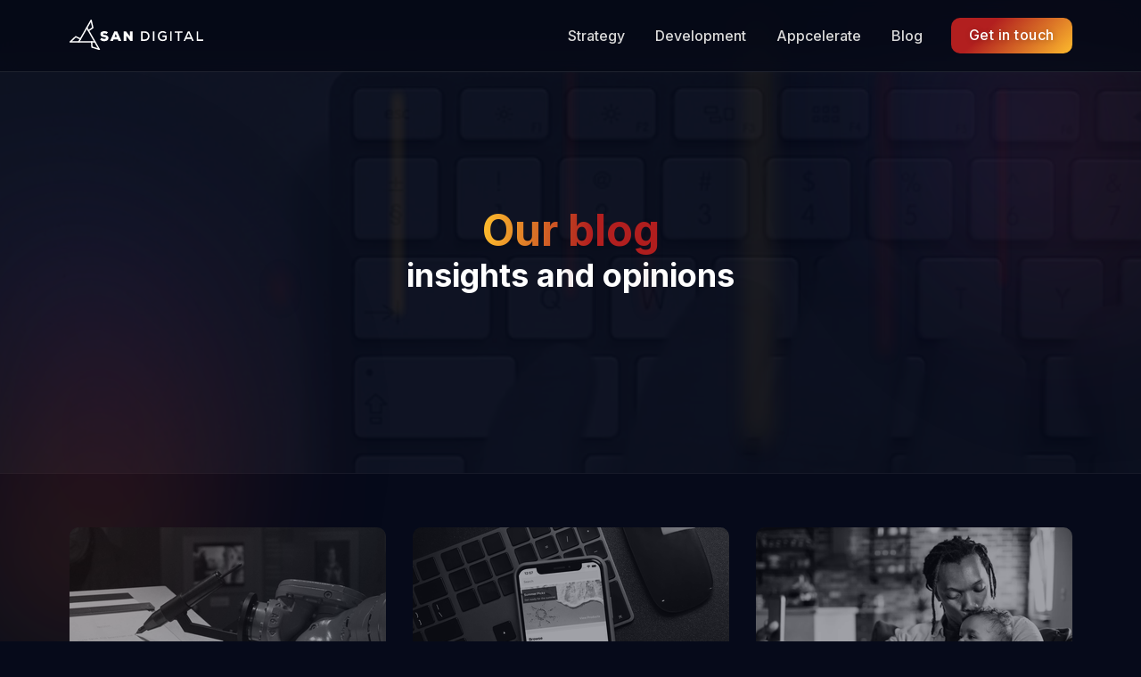

--- FILE ---
content_type: text/html
request_url: https://sandigital.uk/blog/page/3/
body_size: 3648
content:
<!DOCTYPE html>
<html lang="en-GB">
<head>
    <meta charset="utf-8">
    <meta http-equiv="x-ua-compatible" content="ie=edge">
    <meta name="viewport" content="width=device-width, initial-scale=1, shrink-to-fit=no">
    <meta name="base" content="https://sandigital.uk">
    <link rel="alternate" type="application/atom+xml" title="Atom/RSS Feed" href="https://sandigital.uk/atom.xml">
    <meta name="robots" content="index, follow">
    <meta name="googlebot" content="index, follow, max-snippet:-1, max-image-preview:large, max-video-preview:-1">
    <meta name="bingbot" content="index, follow, max-snippet:-1, max-image-preview:large, max-video-preview:-1">
    <title>Blog | San Digital</title>
    <meta name="author" content="San Digital">
    <meta name="copyright" content="San Digital">
    <meta name="description" content="Opinions and insights from the San Digital consulting team on various topics.">
    <link rel="canonical" href="https://sandigital.uk/blog/page/3/">
    <meta name="keywords" content="technology, consulting, engineering, consultancy, digital, transformation, development, strategy">
    <meta property="og:url" content="https://sandigital.uk/blog/page/3/">
    <meta name="twitter:url" content="https://sandigital.uk/blog/page/3/">
    <meta property="og:title" content="Blog | San Digital">
    <meta name="twitter:title" content="Blog | San Digital">
    <meta name="twitter:site" content="@sandigitaluk">
    <meta name="twitter:creator" content="@sandigitaluk">
    <meta property="og:description" content="Opinions and insights from the San Digital consulting team on various topics.">
    <meta name="twitter:description" content="Opinions and insights from the San Digital consulting team on various topics.">
    <meta name="twitter:card" content="summary_large_image">
    <meta name="twitter:image" content="https://sandigital.uk/img/sandigital.webp">
    <meta property="og:image" content="https://sandigital.uk/img/sandigital.webp">
    <meta property="og:site_name" content="San Digital">
    <meta property="og:locale" content="en_GB">
    <meta property="og:type" content="website">
    <meta property="og:updated_time" content="2025-08-28">
    <link rel="stylesheet" href="/bootstrap.min.css">
    <link rel="stylesheet" href="/san.css">
    <meta name="mobile-web-app-capable" content="yes">
    <meta name="apple-mobile-web-app-capable" content="yes">
    <link rel="apple-touch-icon" sizes="180x180" href="/apple-touch-icon.png">
    <link rel="icon" type="image/png" sizes="32x32" href="/favicon-32x32.png">
    <link rel="icon" type="image/png" sizes="16x16" href="/favicon-16x16.png">
    <link rel="manifest" href="/site.webmanifest">
</head>
<body>
    <main>
        <header>
            <div class="container">
                <a href="/" class="logo">
                    <img height="34" width="150" src="/img/san.svg" alt="San Digital">
                </a>
                <input class="menu-btn" type="checkbox" id="menu-btn">
                <label class="menu-icon" for="menu-btn" aria-label="open or close the mobile nav bar"><span class="navicon">menu icon</span></label>
                <ul class="menu"><li> <a  href="https://sandigital.uk/strategy/">Strategy</a></li><li> <a  href="https://sandigital.uk/development/">Development</a></li><li> <a  href="https://sandigital.uk/appcelerate/">Appcelerate</a></li><li> <a  href="https://sandigital.uk/blog/">Blog</a></li><li> <a  class="btn-default btn-small contact"  href="https://sandigital.uk/#contact">Get in touch</a></li></ul>
            </div>
        </header>

        <div class="rn-gradient-circle"></div>
        <div class="rn-gradient-circle theme-right"></div>
<div data-dark-overlay="5" class="breadcrumb ptb--120">
    <video preload="none" autoplay loop muted playsinline>
        <source src="/type.mov">
     </video>  
    <div class="container breadcrumb-inner text-center">
        <div class="light x1"></div> 
        <div class="light x2"></div> 
        <div class="light x3"></div> 
        <div class="light x4"></div> 
        <div class="light x5"></div> 
        <div class="light x6"></div> 
        <div class="light x7"></div> 
        <div class="light x8"></div> 
        <div class="light x9"></div>
        <h1 class="theme-gradient no-gutter inline">Our blog</h1>
        <h2 class="no-gutter">insights and opinions</h2>
    </div>
</div>
<div class="rbt-separator-mid">
    <hr class="rbt-separator m-0">
</div>
<div class="rn-blog-area">
    <div class="container">
        <div class="row">
            <div class="col-lg-12">
                <div class="row row--15">
                
                    <div class="col-lg-4 col-md-6 col-12 mb--30">
                        <div class="rn-card">
                            <div class="inner">
                                <div class="thumbnail">
                                <a class="image" href="https://sandigital.uk/blog/ai-lacks-intelligence/">
                                    
                                    
                                    <img class="blog-image w-100" alt="AI lacks intelligence, but does it matter?" src="https://sandigital.uk/processed_images/aiwriter.31e65f163c3a2e26.webp">
                                    
                                </a>
                                </div>
                                <div class="content">
                                <h4 class="title">
                                    <a href="https://sandigital.uk/blog/ai-lacks-intelligence/">AI lacks intelligence, but does it matter?</a>
                                </h4>
                                    <ul class="rn-meta-list">
                                      <li>RvT</li>
                                      <!--
                                      <li class="separator">/</li>
                                      <li>
                                          <time datetime=" 2023-06-01" class="post-date">
                                            Jun 01, 2023
                                            
                                            </time> 
                                      </li>
                                      -->
                                    </ul>
                                    <p class="blog-summary descriptiion">
                                      
“Orbiting at a distance of roughly ninety-two million miles is an utterly insignificant little blue green planet whose ape-descended life forms are so amazingly primitive that they still think digital watches are AI Chatbots is a pretty neat idea.” 
― Douglas Adams, The Hitchhiker’s Guide to the Galaxy, revised


                                    </p>
                                </div>
                            </div>
                        </div>
                    </div>
                    
                    <div class="col-lg-4 col-md-6 col-12 mb--30">
                        <div class="rn-card">
                            <div class="inner">
                                <div class="thumbnail">
                                <a class="image" href="https://sandigital.uk/blog/saleor-mobile-app/">
                                    
                                    
                                    <img class="blog-image w-100" alt="ECommerce is better with Mobile (and Saleor)" src="https://sandigital.uk/processed_images/title_image.28c1b279a227f00c.webp">
                                    
                                </a>
                                </div>
                                <div class="content">
                                <h4 class="title">
                                    <a href="https://sandigital.uk/blog/saleor-mobile-app/">ECommerce is better with Mobile (and Saleor)</a>
                                </h4>
                                    <ul class="rn-meta-list">
                                      <li>Matt</li>
                                      <!--
                                      <li class="separator">/</li>
                                      <li>
                                          <time datetime=" 2023-05-31" class="post-date">
                                            May 31, 2023
                                            
                                            </time> 
                                      </li>
                                      -->
                                    </ul>
                                    <p class="blog-summary descriptiion">
                                      An ECommerce journey on a mobile website is smooth enough… until it isn’t.

                                    </p>
                                </div>
                            </div>
                        </div>
                    </div>
                    
                    <div class="col-lg-4 col-md-6 col-12 mb--30">
                        <div class="rn-card">
                            <div class="inner">
                                <div class="thumbnail">
                                <a class="image" href="https://sandigital.uk/blog/future-dads-appcelerated/">
                                    
                                    
                                    <img class="blog-image w-100" alt="Future dads get Appcelerated" src="https://sandigital.uk/processed_images/futuremen.6ee30fe8d87d1b0e.webp">
                                    
                                </a>
                                </div>
                                <div class="content">
                                <h4 class="title">
                                    <a href="https://sandigital.uk/blog/future-dads-appcelerated/">Future dads get Appcelerated</a>
                                </h4>
                                    <ul class="rn-meta-list">
                                      <li>RvT</li>
                                      <!--
                                      <li class="separator">/</li>
                                      <li>
                                          <time datetime=" 2023-03-20" class="post-date">
                                            Mar 20, 2023
                                            
                                            </time> 
                                      </li>
                                      -->
                                    </ul>
                                    <p class="blog-summary descriptiion">
                                      It’s been a good year for San Digital. So we wanted to pass on some of our good fortune. We made a call on LinkedIn for ideas from charities under the hashtag #SanForGood and got some very interesting replies. 

                                    </p>
                                </div>
                            </div>
                        </div>
                    </div>
                    
                    <div class="col-lg-4 col-md-6 col-12 mb--30">
                        <div class="rn-card">
                            <div class="inner">
                                <div class="thumbnail">
                                <a class="image" href="https://sandigital.uk/blog/chatgpt-detector-bandwagon/">
                                    
                                    
                                    <img class="blog-image w-100" alt="BOT or NOT! The ChatGPT detector bandwagon" src="https://sandigital.uk/processed_images/unmasked.4590c9d0f6bd6d5c.webp">
                                    
                                </a>
                                </div>
                                <div class="content">
                                <h4 class="title">
                                    <a href="https://sandigital.uk/blog/chatgpt-detector-bandwagon/">BOT or NOT! The ChatGPT detector bandwagon</a>
                                </h4>
                                    <ul class="rn-meta-list">
                                      <li>RvT, Lee</li>
                                      <!--
                                      <li class="separator">/</li>
                                      <li>
                                          <time datetime=" 2023-02-14" class="post-date">
                                            Feb 14, 2023
                                            
                                            </time> 
                                      </li>
                                      -->
                                    </ul>
                                    <p class="blog-summary descriptiion">
                                      Tech loves a bit of hype, and it doesn’t any more hyperventilating than ChatGPT. Blockchain? NFT? Who cares anymore. 

                                    </p>
                                </div>
                            </div>
                        </div>
                    </div>
                    
                    <div class="col-lg-4 col-md-6 col-12 mb--30">
                        <div class="rn-card">
                            <div class="inner">
                                <div class="thumbnail">
                                <a class="image" href="https://sandigital.uk/blog/nextjs-saleor-graphql/">
                                    
                                    
                                    <img class="blog-image w-100" alt="Next.js + GraphQL + Saleor" src="https://sandigital.uk/processed_images/ecommerce.93daaf93925c1581.webp">
                                    
                                </a>
                                </div>
                                <div class="content">
                                <h4 class="title">
                                    <a href="https://sandigital.uk/blog/nextjs-saleor-graphql/">Next.js + GraphQL + Saleor</a>
                                </h4>
                                    <ul class="rn-meta-list">
                                      <li>Martin, RvT</li>
                                      <!--
                                      <li class="separator">/</li>
                                      <li>
                                          <time datetime=" 2023-02-09" class="post-date">
                                            Feb 09, 2023
                                            
                                            </time> 
                                      </li>
                                      -->
                                    </ul>
                                    <p class="blog-summary descriptiion">
                                      San prides itself on delivering quality solutions in a timely fashion, and so building a fully functioning e-commerce store from scratch in just weeks was right-up our street. Plus, like all interesting projects, it generated some fascinating new skills.

                                    </p>
                                </div>
                            </div>
                        </div>
                    </div>
                    
                    <div class="col-lg-4 col-md-6 col-12 mb--30">
                        <div class="rn-card">
                            <div class="inner">
                                <div class="thumbnail">
                                <a class="image" href="https://sandigital.uk/blog/pushy-notifications/">
                                    
                                    
                                    <img class="blog-image w-100" alt="Don’t be so Pushy" src="https://sandigital.uk/processed_images/pushstress.97c293c8aee00938.webp">
                                    
                                </a>
                                </div>
                                <div class="content">
                                <h4 class="title">
                                    <a href="https://sandigital.uk/blog/pushy-notifications/">Don’t be so Pushy</a>
                                </h4>
                                    <ul class="rn-meta-list">
                                      <li>RvT, Lee</li>
                                      <!--
                                      <li class="separator">/</li>
                                      <li>
                                          <time datetime=" 2023-01-18" class="post-date">
                                            Jan 18, 2023
                                            
                                            </time> 
                                      </li>
                                      -->
                                    </ul>
                                    <p class="blog-summary descriptiion">
                                      To an earlier generation of marketers, the ability to push a personalised message into the pockets of your customers must seem almost magical. And then to have that message vibrate and chime too, to interrupt the customer from what they were doing and pay attention to you and your message. It’s everything that 20th century TV and newspaper ads weren’t. 

                                    </p>
                                </div>
                            </div>
                        </div>
                    </div>
                    
                    <div class="col-lg-4 col-md-6 col-12 mb--30">
                        <div class="rn-card">
                            <div class="inner">
                                <div class="thumbnail">
                                <a class="image" href="https://sandigital.uk/blog/ddd-eastmidlands/">
                                    
                                    
                                    <img class="blog-image w-100" alt="Conference Democracy DDD" src="https://sandigital.uk/processed_images/ddd_nottingham.8b0738176a16e8c3.webp">
                                    
                                </a>
                                </div>
                                <div class="content">
                                <h4 class="title">
                                    <a href="https://sandigital.uk/blog/ddd-eastmidlands/">Conference Democracy DDD</a>
                                </h4>
                                    <ul class="rn-meta-list">
                                      <li>Matt</li>
                                      <!--
                                      <li class="separator">/</li>
                                      <li>
                                          <time datetime=" 2022-11-11" class="post-date">
                                            Nov 11, 2022
                                            
                                            </time> 
                                      </li>
                                      -->
                                    </ul>
                                    <p class="blog-summary descriptiion">
                                      How we leveraged AWS Native Serverless to deliver a voting app for the DDD East Midlands 2023 conference.

                                    </p>
                                </div>
                            </div>
                        </div>
                    </div>
                    
                    <div class="col-lg-4 col-md-6 col-12 mb--30">
                        <div class="rn-card">
                            <div class="inner">
                                <div class="thumbnail">
                                <a class="image" href="https://sandigital.uk/blog/benefits-owning-risk/">
                                    
                                    
                                    <img class="blog-image w-100" alt="The benefits of owning risk" src="https://sandigital.uk/processed_images/sliderule.d7b5609d36e731d0.webp">
                                    
                                </a>
                                </div>
                                <div class="content">
                                <h4 class="title">
                                    <a href="https://sandigital.uk/blog/benefits-owning-risk/">The benefits of owning risk</a>
                                </h4>
                                    <ul class="rn-meta-list">
                                      <li>Simon</li>
                                      <!--
                                      <li class="separator">/</li>
                                      <li>
                                          <time datetime=" 2022-10-28" class="post-date">
                                            Oct 28, 2022
                                            
                                            </time> 
                                      </li>
                                      -->
                                    </ul>
                                    <p class="blog-summary descriptiion">
                                      Staffing companies are gearing up to take market share from consultancies, owning more risk may be the only way to keep the wolves from the door.

                                    </p>
                                </div>
                            </div>
                        </div>
                    </div>
                    
                    <div class="col-lg-4 col-md-6 col-12 mb--30">
                        <div class="rn-card">
                            <div class="inner">
                                <div class="thumbnail">
                                <a class="image" href="https://sandigital.uk/blog/hear-from-the-team/">
                                    
                                    
                                    <img class="blog-image w-100" alt="Hear from the team" src="https://sandigital.uk/processed_images/team.14d56a46ed54d32b.webp">
                                    
                                </a>
                                </div>
                                <div class="content">
                                <h4 class="title">
                                    <a href="https://sandigital.uk/blog/hear-from-the-team/">Hear from the team</a>
                                </h4>
                                    <ul class="rn-meta-list">
                                      <li>Alec</li>
                                      <!--
                                      <li class="separator">/</li>
                                      <li>
                                          <time datetime=" 2022-10-20" class="post-date">
                                            Oct 20, 2022
                                            
                                            </time> 
                                      </li>
                                      -->
                                    </ul>
                                    <p class="blog-summary descriptiion">
                                      Over my first few months I have been chatting to new and older members of our team to find out; why they joined, what they have been working on and looking to the future.

                                    </p>
                                </div>
                            </div>
                        </div>
                    </div>
                    
                </div>
            </div>
            <div class="rwt-load-more mt--40 mb--100">
                <div class="row">
                    <div class="col-6">
                        
                            <a href="https://sandigital.uk/blog/page/2/">⭠ Previous</a>
                        
                    </div>
                    <div class="col-6 text-right">
                        
                            <a href="https://sandigital.uk/blog/page/4/">Next ⭢</a>
                        
                    </div>
                </div>
            </div>
        </div>
    </div>
</div>
        <footer>
            <div class="container">
                <div class="row align-items-center">
                    <div class="col-lg-8 col-md-8 col-sm-12 col-12">
                        <div class="copyright-left">
                            <ul class="ft-menu link-hover"><li><a href="https://sandigital.uk/atom.xml" target="_blank" title="Atom/RSS Feed">Atom/RSS Feed</a></li><li><a href="https://twitter.com/sandigitaluk/" target="_blank" title="Twitter">Twitter</a></li><li><a href="https://www.linkedin.com/company/sandigital/" target="_blank" title="LinkedIn">LinkedIn</a></li><li><a href="https://github.com/san-digital/" target="_blank" title="Github">Github</a></li><li><a href="https://www.youtube.com/channel/UCCv9EWGENb8FaHgRnh0Aa7w" target="_blank" title="YouTube">YouTube</a></li>
                                <li>
                                    <a href="/privacy">Privacy</a>
                                </li>
                            </ul>
                        </div>
                    </div>
                    <div class="col-lg-4 col-md-4 col-sm-12 col-12">
                        <div class="copyright-right text-right">
                            <p class="copyright-text">Copyright &copy; 2025 San Digital</p>
                        </div>
                    </div>
                </div>
            </div>
        </footer>
    </main>
</body>
</html>

--- FILE ---
content_type: text/css
request_url: https://sandigital.uk/san.css
body_size: 27205
content:
@import url("https://fonts.googleapis.com/css2?family=Inter:wght@300;400;500;600;700;800&display=swap");:root{--end-value: 0deg;--color-primary: #fdbb2d;--color-primary-rgba: rgb(253, 187, 45);--color-primary-alt: #fdbb2d;--color-primary-light: #fdbb2d;--color-primary-lightest: #fdbb2d;--color-secondary: #b21f1f;--color-tertiary: #fdbb2d;--color-tertiary-alt: #fdbb2d;--color-pink: #b21f1f;--color-top-gradient: #1a2a6c;--color-appcelerate-primary: #2db1fd;--color-appcelerate-secondary: #2e1fb2;--color-primary-darker: #1a2a6c;--color-tertiary-darker: #1a2a6c;--color-secondary-darker: #1a2a6c;--color-top-gradient-darker: #1a2a6c;--color-pink-darker: #1a2a6c;--color-heading: #ffffff;--color-body: #d9d9d9;--color-dark: #060a1a;--color-darker: rgba(6, 6, 6, 0.7);--color-darkest: rgba(0, 0, 0, 0.3);--color-black: #000000;--color-blacker: rgba(15, 15, 17, 0);--color-blackest: rgba(255, 255, 255, 0.05);--color-border: rgba(255, 255, 255, 0.1);--color-lessdark: #1a2a6c;--color-gray: #65676B;--color-midgray: #878787;--color-light: #E4E6EA;--color-lighter: #CED0D4;--color-lightest: #F0F2F5;--color-white: #ffffff;--color-success: #3EB75E;--color-danger: #FF0003;--color-warning: #FF8F3C;--color-info: #1BA2DB;--color-facebook: #3B5997;--color-twitter: #1BA1F2;--color-youtube: #ED4141;--color-linkedin: #0077B5;--color-pinterest: #E60022;--color-instagram: #C231A1;--color-vimeo: #00ADEF;--color-twitch: #6441A3;--color-discord: #7289da;--color-extra01: #666666;--color-extra02: #606770;--color-extra03: #FBFBFD;--color-extra04: #1A1A1A;--color-extra05: #242424;--border-width: 2px;--radius-small: 6px;--radius: 10px;--radius-big: 16px;--p-light: 300;--p-regular: 400;--p-medium: 500;--p-semi-bold: 600;--p-bold: 700;--p-extra-bold: 800;--p-black: 900;--shadow-primary: 0 0 20px 5px rgba(251,83,67,0.2);--shadow-light: 1px 1px 6px rgba(0,0,0,0.25);--shadow-lighter: 4px 4px 20px 20px rgba(0,0,0,0.01);--transition: 0;--transition-transform: none;--font-primary: "Inter", sans-serif;--secondary-font: "Inter", sans-serif;--font-awesome: "Font Awesome 5 Pro";--font-size-b1: 20px;--font-size-b2: 18px;--font-size-b3: 16px;--font-size-b4: 12px;--line-height-b1: 1.67;--line-height-b2: 1.7;--line-height-b3: 1.6;--line-height-b4: 1.3;--h1: 48px;--h2: 36px;--h3: 34px;--h4: 24px;--h5: 18px;--h6: 16px}*{-webkit-box-sizing:border-box;-moz-box-sizing:border-box;box-sizing:border-box}::-moz-selection{color:var(--color-black);background:var(--color-primary)}::selection{color:var(--color-black);background:var(--color-primary)}article,aside,details,figcaption,figure,footer,header,nav,section,summary{display:block}audio,canvas,video{display:inline-block}audio:not([controls]){display:none;height:0}[hidden]{display:none}a{color:var(--color-heading);text-decoration:none;outline:none}a:hover,a:focus,a:active{text-decoration:none;outline:none;color:var(--color-primary)}a:focus{outline:none}address{margin:0 0 24px}abbr[title]{border-bottom:1px dotted}b,strong{font-weight:bold}mark{background:var(--color-primary);color:#fff}code,kbd,pre,samp{font-size:var(--font-size-b3);-webkit-hyphens:none;-moz-hyphens:none;-ms-hyphens:none;hyphens:none;color:var(--color-primary)}kbd,ins{color:#fff}pre,pre.wp-block-code{font-family:"Courier 10 Pitch",Courier,monospace !important;font-size:15px !important;margin:40px 0 !important;overflow:auto;padding:20px !important;white-space:pre !important;white-space:pre-wrap !important;word-wrap:break-word !important;color:var(--color-body) !important;background:var(--color-light);border-radius:4px}small{font-size:smaller}sub,sup{font-size:75%;line-height:0;position:relative;vertical-align:baseline}sup{top:-.5em}sub{bottom:-.25em}dl{margin-top:0;margin-bottom:10px}dd{margin:0 15px 15px}dt{font-weight:bold;color:var(--color-heading)}menu,ol,ul{margin:16px 0;padding:0 0 0 40px}nav ul,nav ol{list-style:none;list-style-image:none}li>ul,li>ol{margin:0}ol ul{margin-bottom:0}img{-ms-interpolation-mode:bicubic;border:0;vertical-align:middle;max-width:100%;height:auto}svg:not(:root){overflow:hidden}figure{margin:0}form{margin:0}fieldset{border:1px solid var(--color-border);margin:0 2px;min-width:inherit;padding:.35em .625em .75em}legend{border:0;padding:0;white-space:normal}button,input,select,textarea{font-size:100%;margin:0;max-width:100%;vertical-align:baseline}button,input{line-height:normal}button,html input[type=button],input[type=reset],input[type=submit]{-webkit-appearance:button;-moz-appearance:button;appearance:button;cursor:pointer}button[disabled],input[disabled]{cursor:default}input[type=checkbox],input[type=radio]{padding:0}input[type=search]{-webkit-appearance:textfield;-moz-appearance:textfield;appearance:textfield;appearance:textfield;padding-right:2px;width:270px}input[type=search]::-webkit-search-decoration{-webkit-appearance:none;appearance:none}button::-moz-focus-inner,input::-moz-focus-inner{border:0;padding:0}textarea{overflow:auto;vertical-align:top}caption,th,td{font-weight:normal}table thead th{font-weight:700}td,.wp-block-calendar tfoot td{border:1px solid var(--color-border);padding:7px 10px}del{color:#333}ins{background:rgba(56,88,246,.6);text-decoration:none;padding:0 5px}hr{background-size:4px 4px;border:0;height:1px;margin:0 0 24px;opacity:.6}table a,table a:link,table a:visited{text-decoration:underline}dt{font-weight:bold;margin-bottom:10px}dd{margin:0 15px 15px}caption{caption-side:top}kbd{background:var(--heading-color)}dfn,cite,em{font-style:italic}blockquote,q{-webkit-hyphens:none;-moz-hyphens:none;-ms-hyphens:none;hyphens:none;quotes:none}blockquote:before,blockquote:after,q:before,q:after{content:"";content:none}blockquote{font-size:var(--font-size-b1);font-style:italic;font-weight:var(--p-light);margin:24px 40px}blockquote blockquote{margin-right:0}blockquote cite,blockquote small{font-size:var(--font-size-b3);font-weight:normal}blockquote strong,blockquote b{font-weight:700}*{box-sizing:border-box}html{overflow:hidden;overflow-y:auto;margin:0;padding:0;font-size:10px}body{overflow:hidden;font-size:var(--font-size-b2);line-height:var(--line-height-b2);-webkit-font-smoothing:antialiased;-moz-osx-font-smoothing:grayscale;font-family:var(--font-primary);color:var(--color-body);font-weight:var(--p-regular);background-color:var(--color-dark);margin:0;padding:0}h1,h2,h3,h4,h5,h6,.h1,.h2,.h3,.h4,.h5,.h6,address,p,pre,blockquote,menu,ol,ul,table,hr{margin:0;margin-bottom:20px}h1,h2,h3,h4,h5,h6,.h1,.h2,.h3,.h4,.h5,.h6{word-break:break-word;font-family:var(--secondary-font);line-height:1.4074;color:var(--color-heading)}h1,.h1{font-size:var(--h1);line-height:1.19}h2,.h2{font-size:var(--h2);line-height:1.23}h3,.h3{font-size:var(--h3);line-height:1.4}h4,.h4{font-size:var(--h4);line-height:1.25}h5,.h5{font-size:var(--h5);line-height:1.24}h6,.h6{font-size:var(--h6);line-height:1.25}h1 a,h2 a,h3 a,h4 a,h5 a,h6 a,.h1 a,.h2 a,.h3 a,.h4 a,.h5 a,.h6 a{color:inherit}a{color:var(--color-body)}@media only screen and (min-width: 768px) and (max-width: 991px){h1,.h1{font-size:38px}h2,.h2{font-size:32px}h3,.h3{font-size:28px}h4,.h4{font-size:24px}h5,.h5{font-size:18px}}@media only screen and (max-width: 767px){h1,.h1{font-size:34px}h2,.h2{font-size:28px}h3,.h3{font-size:24px}h4,.h4{font-size:20px}h5,.h5{font-size:16px}}h1,.h1,h2,.h2,h3,.h3{font-weight:var(--p-bold)}h4,.h4,h5,.h5{font-weight:var(--p-bold)}h6,.h6{font-weight:var(--p-medium)}p{font-size:var(--font-size-b2);line-height:var(--line-height-b2);font-weight:var(--p-regular);color:var(--color-body);margin:0 0 30px}@media only screen and (max-width: 767px){p{margin:0 0 20px;font-size:var(--font-size-b2);line-height:var(--line-height-b2)}}p.has-large-font-size{line-height:1.5;font-size:36px}p.has-medium-font-size{font-size:24px;line-height:36px}p.has-small-font-size{font-size:13px}p.has-very-light-gray-color{color:var(--color-white)}p.has-background{padding:20px 30px}p.b1{font-size:var(--font-size-b1);line-height:var(--line-height-b1)}p.b2{font-size:var(--font-size-b2);line-height:var(--line-height-b2)}p.b3{font-size:var(--font-size-b3);line-height:var(--line-height-b3)}p.b4{font-size:var(--font-size-b4);line-height:var(--line-height-b4)}.b1{font-size:var(--font-size-b1);line-height:var(--line-height-b1)}.b2{font-size:var(--font-size-b2);line-height:var(--line-height-b2)}.b3{font-size:var(--font-size-b3);line-height:var(--line-height-b3)}.b4{font-size:var(--font-size-b4);line-height:var(--line-height-b4)}table{border-collapse:collapse;border-spacing:0;margin:0 0 40px;width:100%}table a,table a:link,table a:visited{text-decoration:none}cite,.wp-block-pullquote cite,.wp-block-pullquote.is-style-solid-color blockquote cite,.wp-block-quote cite{color:var(--color-heading)}.blog-details-content blockquote{font-size:1.4em;margin:30px auto;font-style:italic;padding:1.2em 30px 1.2em 75px;border-left:8px solid #fdbb2d;line-height:1.6;position:relative;background:rgba(255,255,255,.0470588235)}.blog-details-content blockquote::before{font-family:Arial;content:"“";color:#fdbb2d;font-size:4em;position:absolute;left:10px;top:-10px}.blog-details-content blockquote::after{content:""}.blog-details-content del{color:#999}.blog-details-content blockquote p{margin-bottom:10px}.blog-details-content blockquote span{display:block;font-style:normal;font-weight:bold;margin-top:1em}var{font-family:"Courier 10 Pitch",Courier,monospace}ul,ol{padding-left:18px}ul{list-style:square;margin-bottom:30px;padding-left:20px}ul.liststyle.bullet li{font-size:18px;line-height:30px;color:var(--color-body);position:relative;padding-left:30px}@media only screen and (max-width: 767px){ul.liststyle.bullet li{padding-left:19px}}ul.liststyle.bullet li::before{position:absolute;content:"";width:6px;height:6px;border-radius:100%;background:var(--color-body);left:0;top:10px}ul.liststyle.bullet li+li{margin-top:8px}ul li{font-size:var(--font-size-b2);line-height:var(--line-height-b2);margin-top:10px;margin-bottom:10px;color:var(--color-body);font-weight:400}ul li a{text-decoration:none;color:var(--color-body)}ul li a:hover{color:var(--color-primary)}ul ul{margin-bottom:0}ol{margin-bottom:30px}ol li{margin-top:10px;margin-bottom:30px;font-weight:400}ol li strong{font-weight:600;color:var(--color-white)}ol li a{color:var(--heading-color);text-decoration:none}ol li a:hover{color:var(--color-primary)}ol ul{padding-left:30px}hr{display:block;height:0;margin:15px 0;border-top:1px solid var(--color-border);background:rgba(0,0,0,0)}.text-center{text-align:center}.text-right{text-align:right}.text-balance{text-wrap:balance}.color-primary{color:var(--color-primary) !important}.color-primary-light{color:var(--color-primary-light) !important}.color-primary-alt{color:var(--color-primary-alt) !important}.color-secondary{color:var(--color-secondary) !important}.color-tertiary{color:var(--color-tertiary) !important}.color-tertiary-alt{color:var(--color-tertiary-alt) !important}.color-light-green{color:var(--color-top-gradient) !important}.color-pink{color:var(--color-pink) !important}.color-primary-darker{color:var(--color-primary-darker) !important}.color-secondary-darker{color:var(--color-secondary-darker) !important}.color-light-green-darker{color:var(--color-top-gradient-darker) !important}.color-pink-darker{color:var(--color-pink-darker) !important}.color-heading{color:var(--color-heading) !important}.color-body{color:var(--color-body) !important}.color-dark{color:var(--color-dark) !important}.color-darker{color:var(--color-darker) !important}.color-darkest{color:var(--color-darkest) !important}.color-black{color:var(--color-black) !important}.color-blacker{color:var(--color-blacker) !important}.color-blackest{color:var(--color-blackest) !important}.color-border{color:var(--color-border) !important}.color-gray{color:var(--color-gray) !important}.color-midgray{color:var(--color-midgray) !important}.color-light{color:var(--color-light) !important}.color-lighter{color:var(--color-lighter) !important}.color-lightest{color:var(--color-lightest) !important}.color-white{color:var(--color-white) !important}[data-overlay]:before{background:var(--color-primary)}.filter-button-default button,.rwt-card .inner .thumbnail .card-image img,.rwt-card .inner .thumbnail .card-image a,.radius-small{border-radius:var(--radius-small)}.radius{border-radius:var(--radius)}.radius-big{border-radius:var(--radius-big)}.w-300{font-weight:300 !important}.w-400{font-weight:400 !important}.w-500{font-weight:500 !important}.w-600{font-weight:600 !important}.w-700{font-weight:700 !important}.w-800{font-weight:800 !important}.w-900{font-weight:900 !important}.shadow-primary{box-shadow:var(--shadow-primary)}.shadow-light{box-shadow:var(--shadow-light)}.shadow-lighter{box-shadow:var(--shadow-lighter)}.rn-meta-list,.advance-pricing .pricing-right .plan-offer-list,.advance-brand,.breadcrumb-inner ul.page-list{padding:0;margin:0;list-style:none}.rn-address .inner p a,.rn-slick-dot .slick-dots li button::after,.filter-button-default button,.rwt-card .inner .content .title a,.rwt-card .inner .thumbnail .card-image img,.rwt-card,.card-box .inner .content .title a,.service.gallery-style .content p,.service.gallery-style .content .title a,.service.gallery-style .content .title,.service .content .title a,.service .content .title,.form-group textarea,.form-group input,#scrollUp,ul li a,ol li a{transition:var(--transition)}.bg_image,.bgImagePosition{background-repeat:no-repeat;background-size:cover;background-position:center center}@media only screen and (max-width: 767px){.container,.container-fluid,.container-lg,.container-md,.container-sm,.container-xl,.container-xxl{padding-right:15px;padding-left:15px}}iframe{width:100%}.clearfix:before,.clearfix:after{content:" ";display:table}.clearfix:after{clear:both}.fix{overflow:hidden}.bg-color-primary{background:var(--color-primary)}.bg-color-secondary{background:var(--color-secondary)}.bg-color-tertiary{background:var(--color-tertiary)}.bg-color-grey{background:#f0f2f5}.bg-color-white{background:#fff}.bg-color-black{background:#1a1a1a}.bg-color-extra03{background:var(--color-extra03)}.bg-color-lessdark{background:var(--color-lessdark)}.bg-color-2{backdrop-filter:saturate(180%) blur(8px);background-color:var(--color-darker);background-image:linear-gradient(180deg, var(--color-black), rgba(0,0,0,0))}.bg_image_fixed{background-attachment:fixed !important}.bg_image--1{background-image:url(../images/bg/bg-image-1.jpg)}.bg_image--2{background-image:url(../images/bg/bg-image-2.jpg)}.bg_image--3{background-image:url(../images/bg/bg-image-3.jpg)}.bg_image--4{background-image:url(../images/bg/bg-image-4.jpg)}.bg_image--5{background-image:url(../images/bg/bg-image-5.jpg)}.bg_image--6{background-image:url(../images/bg/bg-image-6.jpg)}.bg_image--7{background-image:url(../images/bg/bg-image-7.jpg)}.bg_image--8{background-image:url(../images/bg/bg-image-8.jpg)}.bg_image--9{background-image:url(../images/bg/bg-image-9.jpg)}.bg_image--10{background-image:url(../images/bg/bg-image-10.jpg)}.bg_image--11{background-image:url(../images/bg/bg-image-11.jpg)}.bg_image--12{background-image:url(../images/bg/bg-image-12.jpg)}.bg_image--13{background-image:url(../images/bg/bg-image-13.jpg)}.bg_image--14{background-image:url(../images/bg/bg-image-14.jpg)}.bg_image--15{background-image:url(../images/bg/bg-image-15.jpg)}.bg_image--16{background-image:url(../images/bg/bg-image-16.jpg)}.bg_image--17{background-image:url(../images/bg/bg-image-17.jpg)}.bg_image--18{background-image:url(../images/bg/bg-image-18.jpg)}.bg_image--19{background-image:url(../images/bg/bg-image-19.jpg)}.bg_image--20{background-image:url(../images/bg/bg-image-20.jpg)}.bg_image--21{background-image:url(../images/bg/bg-image-21.jpg)}.bg_image--22{background-image:url(../images/bg/bg-image-22.jpg)}.bg_image--23{background-image:url(../images/bg/bg-image-23.jpg)}.bg_image--24{background-image:url(../images/bg/bg-image-24.jpg)}.bg_image--25{background-image:url(../images/bg/bg-image-25.jpg)}.bg_image--26{background-image:url(../images/bg/bg-image-26.jpg)}.bg_image--27{background-image:url(../images/bg/bg-image-27.jpg)}.bg_image--28{background-image:url(../images/bg/bg-image-28.jpg)}.bg_image--29{background-image:url(../images/bg/bg-image-29.jpg)}.bg_image--30{background-image:url(../images/bg/bg-image-30.jpg)}.fullscreen{min-height:100vh;width:100%}.row--0{margin-left:0px;margin-right:0px}.row--0>[class*=col]{padding-left:0px;padding-right:0px}.row--5{margin-left:-5px;margin-right:-5px}.row--5>[class*=col]{padding-left:5px;padding-right:5px}.row--10{margin-left:-10px;margin-right:-10px}.row--10>[class*=col]{padding-left:10px;padding-right:10px}.row--15{margin-left:-15px;margin-right:-15px}.row--15>[class*=col]{padding-left:15px;padding-right:15px}.row--20{margin-left:-20px;margin-right:-20px}@media only screen and (min-width: 1200px) and (max-width: 1599px){.row--20{margin-left:-15px;margin-right:-15px}}@media only screen and (min-width: 992px) and (max-width: 1199px){.row--20{margin-left:-15px;margin-right:-15px}}@media only screen and (min-width: 768px) and (max-width: 991px){.row--20{margin-left:-15px;margin-right:-15px}}@media only screen and (max-width: 767px){.row--20{margin-left:-15px !important;margin-right:-15px !important}}.row--20>[class*=col],.row--20>[class*=col-]{padding-left:20px;padding-right:20px}@media only screen and (min-width: 1200px) and (max-width: 1599px){.row--20>[class*=col],.row--20>[class*=col-]{padding-left:15px;padding-right:15px}}@media only screen and (min-width: 992px) and (max-width: 1199px){.row--20>[class*=col],.row--20>[class*=col-]{padding-left:15px;padding-right:15px}}@media only screen and (min-width: 768px) and (max-width: 991px){.row--20>[class*=col],.row--20>[class*=col-]{padding-left:15px !important;padding-right:15px !important}}@media only screen and (max-width: 767px){.row--20>[class*=col],.row--20>[class*=col-]{padding-left:15px !important;padding-right:15px !important}}.row--25{margin-left:-25px;margin-right:-25px}@media only screen and (min-width: 1200px) and (max-width: 1599px){.row--25{margin-left:-15px;margin-right:-15px}}@media only screen and (min-width: 992px) and (max-width: 1199px){.row--25{margin-left:-15px;margin-right:-15px}}@media only screen and (min-width: 768px) and (max-width: 991px){.row--25{margin-left:-15px;margin-right:-15px}}@media only screen and (max-width: 767px){.row--25{margin-left:-15px !important;margin-right:-15px !important}}.row--25>[class*=col],.row--25>[class*=col-]{padding-left:25px;padding-right:25px}@media only screen and (min-width: 1200px) and (max-width: 1599px){.row--25>[class*=col],.row--25>[class*=col-]{padding-left:15px;padding-right:15px}}@media only screen and (min-width: 992px) and (max-width: 1199px){.row--25>[class*=col],.row--25>[class*=col-]{padding-left:15px;padding-right:15px}}@media only screen and (min-width: 768px) and (max-width: 991px){.row--25>[class*=col],.row--25>[class*=col-]{padding-left:15px !important;padding-right:15px !important}}@media only screen and (max-width: 767px){.row--25>[class*=col],.row--25>[class*=col-]{padding-left:15px !important;padding-right:15px !important}}.row--30{margin-left:-30px;margin-right:-30px}@media only screen and (min-width: 1200px) and (max-width: 1599px){.row--30{margin-left:-15px;margin-right:-15px}}@media only screen and (min-width: 992px) and (max-width: 1199px){.row--30{margin-left:-15px;margin-right:-15px}}@media only screen and (min-width: 768px) and (max-width: 991px){.row--30{margin-left:-15px;margin-right:-15px}}@media only screen and (max-width: 767px){.row--30{margin-left:-15px !important;margin-right:-15px !important}}.row--30>[class*=col],.row--30>[class*=col-]{padding-left:30px;padding-right:30px}@media only screen and (min-width: 1200px) and (max-width: 1599px){.row--30>[class*=col],.row--30>[class*=col-]{padding-left:15px;padding-right:15px}}@media only screen and (min-width: 992px) and (max-width: 1199px){.row--30>[class*=col],.row--30>[class*=col-]{padding-left:15px;padding-right:15px}}@media only screen and (min-width: 768px) and (max-width: 991px){.row--30>[class*=col],.row--30>[class*=col-]{padding-left:15px !important;padding-right:15px !important}}@media only screen and (max-width: 767px){.row--30>[class*=col],.row--30>[class*=col-]{padding-left:15px !important;padding-right:15px !important}}.row--45{margin-left:-45px;margin-right:-45px}@media only screen and (min-width: 1200px) and (max-width: 1599px){.row--45{margin-left:-15px;margin-right:-15px}}@media only screen and (min-width: 992px) and (max-width: 1199px){.row--45{margin-left:-15px;margin-right:-15px}}@media only screen and (min-width: 768px) and (max-width: 991px){.row--45{margin-left:-15px;margin-right:-15px}}@media only screen and (max-width: 767px){.row--45{margin-left:-15px !important;margin-right:-15px !important}}.row--45>[class*=col],.row--45>[class*=col-]{padding-left:45px;padding-right:45px}@media only screen and (min-width: 1200px) and (max-width: 1599px){.row--45>[class*=col],.row--45>[class*=col-]{padding-left:15px;padding-right:15px}}@media only screen and (min-width: 992px) and (max-width: 1199px){.row--45>[class*=col],.row--45>[class*=col-]{padding-left:15px;padding-right:15px}}@media only screen and (min-width: 768px) and (max-width: 991px){.row--45>[class*=col],.row--45>[class*=col-]{padding-left:15px !important;padding-right:15px !important}}@media only screen and (max-width: 767px){.row--45>[class*=col],.row--45>[class*=col-]{padding-left:15px !important;padding-right:15px !important}}.row--40{margin-left:-40px;margin-right:-40px}@media only screen and (min-width: 1200px) and (max-width: 1599px){.row--40{margin-left:-15px;margin-right:-15px}}@media only screen and (min-width: 992px) and (max-width: 1199px){.row--40{margin-left:-15px;margin-right:-15px}}@media only screen and (min-width: 768px) and (max-width: 991px){.row--40{margin-left:-15px;margin-right:-15px}}@media only screen and (max-width: 767px){.row--40{margin-left:-15px !important;margin-right:-15px !important}}.row--40>[class*=col],.row--40>[class*=col-]{padding-left:40px;padding-right:40px}@media only screen and (min-width: 1200px) and (max-width: 1599px){.row--40>[class*=col],.row--40>[class*=col-]{padding-left:15px;padding-right:15px}}@media only screen and (min-width: 992px) and (max-width: 1199px){.row--40>[class*=col],.row--40>[class*=col-]{padding-left:15px;padding-right:15px}}@media only screen and (min-width: 768px) and (max-width: 991px){.row--40>[class*=col],.row--40>[class*=col-]{padding-left:15px !important;padding-right:15px !important}}@media only screen and (max-width: 767px){.row--40>[class*=col],.row--40>[class*=col-]{padding-left:15px !important;padding-right:15px !important}}.row--60{margin-left:-60px;margin-right:-60px}@media only screen and (min-width: 1200px) and (max-width: 1599px){.row--60{margin-left:-15px;margin-right:-15px}}@media only screen and (min-width: 992px) and (max-width: 1199px){.row--60{margin-left:-15px;margin-right:-15px}}@media only screen and (min-width: 768px) and (max-width: 991px){.row--60{margin-left:-15px;margin-right:-15px}}@media only screen and (max-width: 767px){.row--60{margin-left:-15px !important;margin-right:-15px !important}}.row--60>[class*=col],.row--60>[class*=col-]{padding-left:60px;padding-right:60px}@media only screen and (min-width: 1200px) and (max-width: 1599px){.row--60>[class*=col],.row--60>[class*=col-]{padding-left:15px;padding-right:15px}}@media only screen and (min-width: 992px) and (max-width: 1199px){.row--60>[class*=col],.row--60>[class*=col-]{padding-left:15px;padding-right:15px}}@media only screen and (min-width: 768px) and (max-width: 991px){.row--60>[class*=col],.row--60>[class*=col-]{padding-left:15px !important;padding-right:15px !important}}@media only screen and (max-width: 767px){.row--60>[class*=col],.row--60>[class*=col-]{padding-left:15px !important;padding-right:15px !important}}input:-moz-placeholder,textarea:-moz-placeholder{opacity:1;-ms-filter:"progid:DXImageTransform.Microsoft.Alpha(Opacity=100)"}input::-webkit-input-placeholder,textarea::-webkit-input-placeholder{opacity:1;-ms-filter:"progid:DXImageTransform.Microsoft.Alpha(Opacity=100)"}input::-moz-placeholder,textarea::-moz-placeholder{opacity:1;-ms-filter:"progid:DXImageTransform.Microsoft.Alpha(Opacity=100)"}input:-ms-input-placeholder,textarea:-ms-input-placeholder{opacity:1;-ms-filter:"progid:DXImageTransform.Microsoft.Alpha(Opacity=100)"}[data-overlay],[data-black-overlay],[data-dark-overlay],[data-white-overlay]{position:relative}[data-overlay]>div,[data-overlay]>*,[data-black-overlay]>div,[data-dark-overlay]>*,[data-dark-overlay]>div,[data-black-overlay]>*,[data-white-overlay]>div,[data-white-overlay]>*{position:relative;z-index:2}[data-overlay]:before,[data-black-overlay]:before,[data-dark-overlay]:before,[data-white-overlay]:before{content:"";position:absolute;left:0;top:0;height:100%;width:100%;z-index:2}[data-black-overlay]:before{background-color:#000}[data-white-overlay]:before{background-color:#fff}[data-dark-overlay]:before{background-color:var(--color-dark)}[data-overlay="1"]:before,[data-black-overlay="1"]:before,[data-dark-overlay="1"]:before,[data-white-overlay="1"]:before{opacity:.1}[data-overlay="2"]:before,[data-black-overlay="2"]:before,[data-dark-overlay="2"]:before,[data-white-overlay="2"]:before{opacity:.2}[data-overlay="3"]:before,[data-black-overlay="3"]:before,[data-dark-overlay="3"]:before,[data-white-overlay="3"]:before{opacity:.3}[data-overlay="4"]:before,[data-black-overlay="4"]:before,[data-dark-overlay="4"]:before,[data-white-overlay="4"]:before{opacity:.4}[data-overlay="5"]:before,[data-black-overlay="5"]:before,[data-dark-overlay="5"]:before,[data-white-overlay="5"]:before{opacity:.5}[data-overlay="6"]:before,[data-black-overlay="6"]:before,[data-dark-overlay="6"]:before,[data-white-overlay="6"]:before{opacity:.6}[data-overlay="7"]:before,[data-black-overlay="7"]:before,[data-dark-overlay="7"]:before,[data-white-overlay="7"]:before{opacity:.7}[data-overlay="8"]:before,[data-black-overlay="8"]:before,[data-dark-overlay="8"]:before,[data-white-overlay="8"]:before{opacity:.8}[data-overlay="9"]:before,[data-black-overlay="9"]:before,[data-dark-overlay="9"]:before,[data-white-overlay="9"]:before{opacity:.9}[data-overlay="10"]:before,[data-black-overlay="10"]:before,[data-dark-overlay="10"]:before,[data-white-overlay="10"]:before{opacity:1}#scrollUp{width:70px;height:80px;right:100px;bottom:60px;text-align:center;z-index:9811 !important;text-decoration:none;background:#fff;line-height:80px;color:#757589;font-size:15px;font-weight:400;display:inline-block;background:#fff}@media only screen and (min-width: 768px) and (max-width: 991px){#scrollUp{right:20px;bottom:40px}}@media only screen and (max-width: 767px){#scrollUp{right:20px;bottom:40px}}#scrollUp::before{width:100%;height:100%;left:0;bottom:0;background:rgba(0,2,72,.1);content:"";position:absolute;z-index:-1;transform-style:preserve-3d;transform:rotateY(-10deg);filter:blur(50px)}#scrollUp::after{background:#fff;position:absolute;content:"";top:0;bottom:0;left:0;right:0;width:100%;height:100%;z-index:-1;transform-style:preserve-3d;transform:rotateY(-10deg)}@media only screen and (max-width: 767px){#scrollUp{right:20px;bottom:30px;width:50px;height:60px;line-height:60px}}#scrollUp span.text{position:relative;display:inline-block;margin-top:7px}@media only screen and (max-width: 767px){#scrollUp span.text{margin-top:3px}}#scrollUp span.text::after{width:0;height:0;border-style:solid;border-width:0 5px 7px 5px;border-color:rgba(0,0,0,0) rgba(0,0,0,0) var(--color-primary) rgba(0,0,0,0);position:absolute;content:"";left:50%;top:21%;transform:translateX(-50%)}#scrollUp:hover span.text{color:var(--color-primary)}.form-message{margin-bottom:0;text-align:center}.form-message.error{margin-top:20px;color:#f80707}.form-message.success{margin-top:20px;color:#0d8d2d}.slick-gutter-15{margin:0 -15px}.slick-gutter-15 .slick-slide{padding:0 15px}.mt_dec--30{margin-top:-30px}.mt_dec--10{margin-top:-10px}.rn-section-gap{padding:120px 0 !important}@media only screen and (min-width: 768px) and (max-width: 991px){.rn-section-gap{padding:80px 0 !important}}@media only screen and (max-width: 767px){.rn-section-gap{padding:60px 0 !important}}.rn-section-gapBottom{padding-bottom:120px !important}@media only screen and (min-width: 768px) and (max-width: 991px){.rn-section-gapBottom{padding-bottom:80px !important}}@media only screen and (max-width: 767px){.rn-section-gapBottom{padding-bottom:60px !important}}@media only screen and (min-width: 768px) and (max-width: 991px){.pb--165,.pb--85{padding-bottom:80px !important}}@media only screen and (max-width: 767px){.pb--165,.pb--85{padding-bottom:60px !important}}.rn-section-gapTop{padding-top:140px !important}@media only screen and (min-width: 768px) and (max-width: 991px){.rn-section-gapTop{padding-top:120px !important}}@media only screen and (max-width: 767px){.rn-section-gapTop{padding-top:100px !important}}@media only screen and (min-width: 768px) and (max-width: 991px){.ptb--120{padding:80px 0 !important}}@media only screen and (max-width: 767px){.ptb--120{padding:60px 0 !important}}@media only screen and (min-width: 768px) and (max-width: 991px){.pb--165,.pb--120,.pb--85,.pb--165{padding-bottom:80px !important}}@media only screen and (max-width: 767px){.pb--165,.pb--120,.pb--85,.pb--165{padding-bottom:60px !important}}@media only screen and (max-width: 767px){.pb--70{padding-bottom:60px !important}}.pl--0{padding-left:0 !important}.pr--0{padding-right:0 !important}.pt--0{padding-top:0 !important}.pb--0{padding-bottom:0 !important}.mr--0{margin-right:0 !important}.ml--0{margin-left:0 !important}.mt--0{margin-top:0 !important}.mb--0{margin-bottom:0 !important}.pt--260{padding-top:260px !important}.pt--250{padding-top:250px !important}.pb--240{padding-bottom:240px !important}.pb--220{padding-bottom:220px !important}.plr--270{padding:0 270px !important}.plr--300{padding:0 300px !important}.plr--340{padding:0 340px !important}.ptb--300{padding:300px 0 !important}.ptb--340{padding:340px 0 !important}.ptb--450{padding:450px 0 !important}.plr_dec--15{margin:0 -15px !important}.pt--300{padding-top:300px !important}.ptb--5{padding:5px 0 !important}.plr--5{padding:0 5px !important}.pt--5{padding-top:5px !important}.pb--5{padding-bottom:5px !important}.pl--5{padding-left:5px !important}.pr--5{padding-right:5px !important}.mt--5{margin-top:5px !important}.mb--5{margin-bottom:5px !important}.mr--5{margin-right:5px !important}.ml--5{margin-left:5px !important}.ptb--10{padding:10px 0 !important}.plr--10{padding:0 10px !important}.pt--10{padding-top:10px !important}.pb--10{padding-bottom:10px !important}.pl--10{padding-left:10px !important}.pr--10{padding-right:10px !important}.mt--10{margin-top:10px !important}.mb--10{margin-bottom:10px !important}.mr--10{margin-right:10px !important}.ml--10{margin-left:10px !important}.ptb--15{padding:15px 0 !important}.plr--15{padding:0 15px !important}.pt--15{padding-top:15px !important}.pb--15{padding-bottom:15px !important}.pl--15{padding-left:15px !important}.pr--15{padding-right:15px !important}.mt--15{margin-top:15px !important}.mb--15{margin-bottom:15px !important}.mr--15{margin-right:15px !important}.ml--15{margin-left:15px !important}.ptb--20{padding:20px 0 !important}.plr--20{padding:0 20px !important}.pt--20{padding-top:20px !important}.pb--20{padding-bottom:20px !important}.pl--20{padding-left:20px !important}.pr--20{padding-right:20px !important}.mt--20{margin-top:20px !important}.mb--20{margin-bottom:20px !important}.mr--20{margin-right:20px !important}.ml--20{margin-left:20px !important}.ptb--25{padding:25px 0 !important}.plr--25{padding:0 25px !important}.pt--25{padding-top:25px !important}.pb--25{padding-bottom:25px !important}.pl--25{padding-left:25px !important}.pr--25{padding-right:25px !important}.mt--25{margin-top:25px !important}.mb--25{margin-bottom:25px !important}.mr--25{margin-right:25px !important}.ml--25{margin-left:25px !important}.ptb--30{padding:30px 0 !important}.plr--30{padding:0 30px !important}.pt--30{padding-top:30px !important}.pb--30{padding-bottom:30px !important}.pl--30{padding-left:30px !important}.pr--30{padding-right:30px !important}.mt--30{margin-top:30px !important}.mb--30{margin-bottom:30px !important}.mr--30{margin-right:30px !important}.ml--30{margin-left:30px !important}.ptb--35{padding:35px 0 !important}.plr--35{padding:0 35px !important}.pt--35{padding-top:35px !important}.pb--35{padding-bottom:35px !important}.pl--35{padding-left:35px !important}.pr--35{padding-right:35px !important}.mt--35{margin-top:35px !important}.mb--35{margin-bottom:35px !important}.mr--35{margin-right:35px !important}.ml--35{margin-left:35px !important}.ptb--40{padding:40px 0 !important}.plr--40{padding:0 40px !important}.pt--40{padding-top:40px !important}.pb--40{padding-bottom:40px !important}.pl--40{padding-left:40px !important}.pr--40{padding-right:40px !important}.mt--40{margin-top:40px !important}.mb--40{margin-bottom:40px !important}.mr--40{margin-right:40px !important}.ml--40{margin-left:40px !important}.ptb--45{padding:45px 0 !important}.plr--45{padding:0 45px !important}.pt--45{padding-top:45px !important}.pb--45{padding-bottom:45px !important}.pl--45{padding-left:45px !important}.pr--45{padding-right:45px !important}.mt--45{margin-top:45px !important}.mb--45{margin-bottom:45px !important}.mr--45{margin-right:45px !important}.ml--45{margin-left:45px !important}.ptb--50{padding:50px 0 !important}.plr--50{padding:0 50px !important}.pt--50{padding-top:50px !important}.pb--50{padding-bottom:50px !important}.pl--50{padding-left:50px !important}.pr--50{padding-right:50px !important}.mt--50{margin-top:50px !important}.mb--50{margin-bottom:50px !important}.mr--50{margin-right:50px !important}.ml--50{margin-left:50px !important}.ptb--55{padding:55px 0 !important}.plr--55{padding:0 55px !important}.pt--55{padding-top:55px !important}.pb--55{padding-bottom:55px !important}.pl--55{padding-left:55px !important}.pr--55{padding-right:55px !important}.mt--55{margin-top:55px !important}.mb--55{margin-bottom:55px !important}.mr--55{margin-right:55px !important}.ml--55{margin-left:55px !important}.ptb--60{padding:60px 0 !important}.plr--60{padding:0 60px !important}.pt--60{padding-top:60px !important}.pb--60{padding-bottom:60px !important}.pl--60{padding-left:60px !important}.pr--60{padding-right:60px !important}.mt--60{margin-top:60px !important}.mb--60{margin-bottom:60px !important}.mr--60{margin-right:60px !important}.ml--60{margin-left:60px !important}.ptb--65{padding:65px 0 !important}.plr--65{padding:0 65px !important}.pt--65{padding-top:65px !important}.pb--65{padding-bottom:65px !important}.pl--65{padding-left:65px !important}.pr--65{padding-right:65px !important}.mt--65{margin-top:65px !important}.mb--65{margin-bottom:65px !important}.mr--65{margin-right:65px !important}.ml--65{margin-left:65px !important}.ptb--70{padding:70px 0 !important}.plr--70{padding:0 70px !important}.pt--70{padding-top:70px !important}.pb--70{padding-bottom:70px !important}.pl--70{padding-left:70px !important}.pr--70{padding-right:70px !important}.mt--70{margin-top:70px !important}.mb--70{margin-bottom:70px !important}.mr--70{margin-right:70px !important}.ml--70{margin-left:70px !important}.ptb--75{padding:75px 0 !important}.plr--75{padding:0 75px !important}.pt--75{padding-top:75px !important}.pb--75{padding-bottom:75px !important}.pl--75{padding-left:75px !important}.pr--75{padding-right:75px !important}.mt--75{margin-top:75px !important}.mb--75{margin-bottom:75px !important}.mr--75{margin-right:75px !important}.ml--75{margin-left:75px !important}.ptb--80{padding:80px 0 !important}.plr--80{padding:0 80px !important}.pt--80{padding-top:80px !important}.pb--80{padding-bottom:80px !important}.pl--80{padding-left:80px !important}.pr--80{padding-right:80px !important}.mt--80{margin-top:80px !important}.mb--80{margin-bottom:80px !important}.mr--80{margin-right:80px !important}.ml--80{margin-left:80px !important}.ptb--85{padding:85px 0 !important}.plr--85{padding:0 85px !important}.pt--85{padding-top:85px !important}.pb--85{padding-bottom:85px !important}.pl--85{padding-left:85px !important}.pr--85{padding-right:85px !important}.mt--85{margin-top:85px !important}.mb--85{margin-bottom:85px !important}.mr--85{margin-right:85px !important}.ml--85{margin-left:85px !important}.ptb--90{padding:90px 0 !important}.plr--90{padding:0 90px !important}.pt--90{padding-top:90px !important}.pb--90{padding-bottom:90px !important}.pl--90{padding-left:90px !important}.pr--90{padding-right:90px !important}.mt--90{margin-top:90px !important}.mb--90{margin-bottom:90px !important}.mr--90{margin-right:90px !important}.ml--90{margin-left:90px !important}.ptb--95{padding:95px 0 !important}.plr--95{padding:0 95px !important}.pt--95{padding-top:95px !important}.pb--95{padding-bottom:95px !important}.pl--95{padding-left:95px !important}.pr--95{padding-right:95px !important}.mt--95{margin-top:95px !important}.mb--95{margin-bottom:95px !important}.mr--95{margin-right:95px !important}.ml--95{margin-left:95px !important}.ptb--100{padding:100px 0 !important}.plr--100{padding:0 100px !important}.pt--100{padding-top:100px !important}.pb--100{padding-bottom:100px !important}.pl--100{padding-left:100px !important}.pr--100{padding-right:100px !important}.mt--100{margin-top:100px !important}.mb--100{margin-bottom:100px !important}.mr--100{margin-right:100px !important}.ml--100{margin-left:100px !important}.ptb--105{padding:105px 0 !important}.plr--105{padding:0 105px !important}.pt--105{padding-top:105px !important}.pb--105{padding-bottom:105px !important}.pl--105{padding-left:105px !important}.pr--105{padding-right:105px !important}.mt--105{margin-top:105px !important}.mb--105{margin-bottom:105px !important}.mr--105{margin-right:105px !important}.ml--105{margin-left:105px !important}.ptb--110{padding:110px 0 !important}.plr--110{padding:0 110px !important}.pt--110{padding-top:110px !important}.pb--110{padding-bottom:110px !important}.pl--110{padding-left:110px !important}.pr--110{padding-right:110px !important}.mt--110{margin-top:110px !important}.mb--110{margin-bottom:110px !important}.mr--110{margin-right:110px !important}.ml--110{margin-left:110px !important}.ptb--115{padding:115px 0 !important}.plr--115{padding:0 115px !important}.pt--115{padding-top:115px !important}.pb--115{padding-bottom:115px !important}.pl--115{padding-left:115px !important}.pr--115{padding-right:115px !important}.mt--115{margin-top:115px !important}.mb--115{margin-bottom:115px !important}.mr--115{margin-right:115px !important}.ml--115{margin-left:115px !important}.ptb--120{padding:120px 0 !important}.plr--120{padding:0 120px !important}.pt--120{padding-top:120px !important}.pb--120{padding-bottom:120px !important}.pl--120{padding-left:120px !important}.pr--120{padding-right:120px !important}.mt--120{margin-top:120px !important}.mb--120{margin-bottom:120px !important}.mr--120{margin-right:120px !important}.ml--120{margin-left:120px !important}.ptb--125{padding:125px 0 !important}.plr--125{padding:0 125px !important}.pt--125{padding-top:125px !important}.pb--125{padding-bottom:125px !important}.pl--125{padding-left:125px !important}.pr--125{padding-right:125px !important}.mt--125{margin-top:125px !important}.mb--125{margin-bottom:125px !important}.mr--125{margin-right:125px !important}.ml--125{margin-left:125px !important}.ptb--130{padding:130px 0 !important}.plr--130{padding:0 130px !important}.pt--130{padding-top:130px !important}.pb--130{padding-bottom:130px !important}.pl--130{padding-left:130px !important}.pr--130{padding-right:130px !important}.mt--130{margin-top:130px !important}.mb--130{margin-bottom:130px !important}.mr--130{margin-right:130px !important}.ml--130{margin-left:130px !important}.ptb--135{padding:135px 0 !important}.plr--135{padding:0 135px !important}.pt--135{padding-top:135px !important}.pb--135{padding-bottom:135px !important}.pl--135{padding-left:135px !important}.pr--135{padding-right:135px !important}.mt--135{margin-top:135px !important}.mb--135{margin-bottom:135px !important}.mr--135{margin-right:135px !important}.ml--135{margin-left:135px !important}.ptb--140{padding:140px 0 !important}.plr--140{padding:0 140px !important}.pt--140{padding-top:140px !important}.pb--140{padding-bottom:140px !important}.pl--140{padding-left:140px !important}.pr--140{padding-right:140px !important}.mt--140{margin-top:140px !important}.mb--140{margin-bottom:140px !important}.mr--140{margin-right:140px !important}.ml--140{margin-left:140px !important}.ptb--145{padding:145px 0 !important}.plr--145{padding:0 145px !important}.pt--145{padding-top:145px !important}.pb--145{padding-bottom:145px !important}.pl--145{padding-left:145px !important}.pr--145{padding-right:145px !important}.mt--145{margin-top:145px !important}.mb--145{margin-bottom:145px !important}.mr--145{margin-right:145px !important}.ml--145{margin-left:145px !important}.ptb--150{padding:150px 0 !important}.plr--150{padding:0 150px !important}.pt--150{padding-top:150px !important}.pb--150{padding-bottom:150px !important}.pl--150{padding-left:150px !important}.pr--150{padding-right:150px !important}.mt--150{margin-top:150px !important}.mb--150{margin-bottom:150px !important}.mr--150{margin-right:150px !important}.ml--150{margin-left:150px !important}.ptb--155{padding:155px 0 !important}.plr--155{padding:0 155px !important}.pt--155{padding-top:155px !important}.pb--155{padding-bottom:155px !important}.pl--155{padding-left:155px !important}.pr--155{padding-right:155px !important}.mt--155{margin-top:155px !important}.mb--155{margin-bottom:155px !important}.mr--155{margin-right:155px !important}.ml--155{margin-left:155px !important}.ptb--160{padding:160px 0 !important}.plr--160{padding:0 160px !important}.pt--160{padding-top:160px !important}.pb--160{padding-bottom:160px !important}.pl--160{padding-left:160px !important}.pr--160{padding-right:160px !important}.mt--160{margin-top:160px !important}.mb--160{margin-bottom:160px !important}.mr--160{margin-right:160px !important}.ml--160{margin-left:160px !important}.ptb--165{padding:165px 0 !important}.plr--165{padding:0 165px !important}.pt--165{padding-top:165px !important}.pb--165{padding-bottom:165px !important}.pl--165{padding-left:165px !important}.pr--165{padding-right:165px !important}.mt--165{margin-top:165px !important}.mb--165{margin-bottom:165px !important}.mr--165{margin-right:165px !important}.ml--165{margin-left:165px !important}.ptb--170{padding:170px 0 !important}.plr--170{padding:0 170px !important}.pt--170{padding-top:170px !important}.pb--170{padding-bottom:170px !important}.pl--170{padding-left:170px !important}.pr--170{padding-right:170px !important}.mt--170{margin-top:170px !important}.mb--170{margin-bottom:170px !important}.mr--170{margin-right:170px !important}.ml--170{margin-left:170px !important}.ptb--175{padding:175px 0 !important}.plr--175{padding:0 175px !important}.pt--175{padding-top:175px !important}.pb--175{padding-bottom:175px !important}.pl--175{padding-left:175px !important}.pr--175{padding-right:175px !important}.mt--175{margin-top:175px !important}.mb--175{margin-bottom:175px !important}.mr--175{margin-right:175px !important}.ml--175{margin-left:175px !important}.ptb--180{padding:180px 0 !important}.plr--180{padding:0 180px !important}.pt--180{padding-top:180px !important}.pb--180{padding-bottom:180px !important}.pl--180{padding-left:180px !important}.pr--180{padding-right:180px !important}.mt--180{margin-top:180px !important}.mb--180{margin-bottom:180px !important}.mr--180{margin-right:180px !important}.ml--180{margin-left:180px !important}.ptb--185{padding:185px 0 !important}.plr--185{padding:0 185px !important}.pt--185{padding-top:185px !important}.pb--185{padding-bottom:185px !important}.pl--185{padding-left:185px !important}.pr--185{padding-right:185px !important}.mt--185{margin-top:185px !important}.mb--185{margin-bottom:185px !important}.mr--185{margin-right:185px !important}.ml--185{margin-left:185px !important}.ptb--190{padding:190px 0 !important}.plr--190{padding:0 190px !important}.pt--190{padding-top:190px !important}.pb--190{padding-bottom:190px !important}.pl--190{padding-left:190px !important}.pr--190{padding-right:190px !important}.mt--190{margin-top:190px !important}.mb--190{margin-bottom:190px !important}.mr--190{margin-right:190px !important}.ml--190{margin-left:190px !important}.ptb--195{padding:195px 0 !important}.plr--195{padding:0 195px !important}.pt--195{padding-top:195px !important}.pb--195{padding-bottom:195px !important}.pl--195{padding-left:195px !important}.pr--195{padding-right:195px !important}.mt--195{margin-top:195px !important}.mb--195{margin-bottom:195px !important}.mr--195{margin-right:195px !important}.ml--195{margin-left:195px !important}.ptb--200{padding:200px 0 !important}.plr--200{padding:0 200px !important}.pt--200{padding-top:200px !important}.pb--200{padding-bottom:200px !important}.pl--200{padding-left:200px !important}.pr--200{padding-right:200px !important}.mt--200{margin-top:200px !important}.mb--200{margin-bottom:200px !important}.mr--200{margin-right:200px !important}.ml--200{margin-left:200px !important}@media only screen and (min-width: 1200px) and (max-width: 1599px){.ptb_lp--5{padding:5px 0 !important}.plr_lp--5{padding:0 5px !important}.pt_lp--5{padding-top:5px !important}.pb_lp--5{padding-bottom:5px !important}.pl_lp--5{padding-left:5px !important}.pr_lp--5{padding-right:5px !important}.mt_lp--5{margin-top:5px !important}.mb_lp--5{margin-bottom:5px !important}.ptb_lp--10{padding:10px 0 !important}.plr_lp--10{padding:0 10px !important}.pt_lp--10{padding-top:10px !important}.pb_lp--10{padding-bottom:10px !important}.pl_lp--10{padding-left:10px !important}.pr_lp--10{padding-right:10px !important}.mt_lp--10{margin-top:10px !important}.mb_lp--10{margin-bottom:10px !important}.ptb_lp--15{padding:15px 0 !important}.plr_lp--15{padding:0 15px !important}.pt_lp--15{padding-top:15px !important}.pb_lp--15{padding-bottom:15px !important}.pl_lp--15{padding-left:15px !important}.pr_lp--15{padding-right:15px !important}.mt_lp--15{margin-top:15px !important}.mb_lp--15{margin-bottom:15px !important}.ptb_lp--20{padding:20px 0 !important}.plr_lp--20{padding:0 20px !important}.pt_lp--20{padding-top:20px !important}.pb_lp--20{padding-bottom:20px !important}.pl_lp--20{padding-left:20px !important}.pr_lp--20{padding-right:20px !important}.mt_lp--20{margin-top:20px !important}.mb_lp--20{margin-bottom:20px !important}.ptb_lp--25{padding:25px 0 !important}.plr_lp--25{padding:0 25px !important}.pt_lp--25{padding-top:25px !important}.pb_lp--25{padding-bottom:25px !important}.pl_lp--25{padding-left:25px !important}.pr_lp--25{padding-right:25px !important}.mt_lp--25{margin-top:25px !important}.mb_lp--25{margin-bottom:25px !important}.ptb_lp--30{padding:30px 0 !important}.plr_lp--30{padding:0 30px !important}.pt_lp--30{padding-top:30px !important}.pb_lp--30{padding-bottom:30px !important}.pl_lp--30{padding-left:30px !important}.pr_lp--30{padding-right:30px !important}.mt_lp--30{margin-top:30px !important}.mb_lp--30{margin-bottom:30px !important}.ptb_lp--35{padding:35px 0 !important}.plr_lp--35{padding:0 35px !important}.pt_lp--35{padding-top:35px !important}.pb_lp--35{padding-bottom:35px !important}.pl_lp--35{padding-left:35px !important}.pr_lp--35{padding-right:35px !important}.mt_lp--35{margin-top:35px !important}.mb_lp--35{margin-bottom:35px !important}.ptb_lp--40{padding:40px 0 !important}.plr_lp--40{padding:0 40px !important}.pt_lp--40{padding-top:40px !important}.pb_lp--40{padding-bottom:40px !important}.pl_lp--40{padding-left:40px !important}.pr_lp--40{padding-right:40px !important}.mt_lp--40{margin-top:40px !important}.mb_lp--40{margin-bottom:40px !important}.ptb_lp--45{padding:45px 0 !important}.plr_lp--45{padding:0 45px !important}.pt_lp--45{padding-top:45px !important}.pb_lp--45{padding-bottom:45px !important}.pl_lp--45{padding-left:45px !important}.pr_lp--45{padding-right:45px !important}.mt_lp--45{margin-top:45px !important}.mb_lp--45{margin-bottom:45px !important}.ptb_lp--50{padding:50px 0 !important}.plr_lp--50{padding:0 50px !important}.pt_lp--50{padding-top:50px !important}.pb_lp--50{padding-bottom:50px !important}.pl_lp--50{padding-left:50px !important}.pr_lp--50{padding-right:50px !important}.mt_lp--50{margin-top:50px !important}.mb_lp--50{margin-bottom:50px !important}.ptb_lp--55{padding:55px 0 !important}.plr_lp--55{padding:0 55px !important}.pt_lp--55{padding-top:55px !important}.pb_lp--55{padding-bottom:55px !important}.pl_lp--55{padding-left:55px !important}.pr_lp--55{padding-right:55px !important}.mt_lp--55{margin-top:55px !important}.mb_lp--55{margin-bottom:55px !important}.ptb_lp--60{padding:60px 0 !important}.plr_lp--60{padding:0 60px !important}.pt_lp--60{padding-top:60px !important}.pb_lp--60{padding-bottom:60px !important}.pl_lp--60{padding-left:60px !important}.pr_lp--60{padding-right:60px !important}.mt_lp--60{margin-top:60px !important}.mb_lp--60{margin-bottom:60px !important}.ptb_lp--65{padding:65px 0 !important}.plr_lp--65{padding:0 65px !important}.pt_lp--65{padding-top:65px !important}.pb_lp--65{padding-bottom:65px !important}.pl_lp--65{padding-left:65px !important}.pr_lp--65{padding-right:65px !important}.mt_lp--65{margin-top:65px !important}.mb_lp--65{margin-bottom:65px !important}.ptb_lp--70{padding:70px 0 !important}.plr_lp--70{padding:0 70px !important}.pt_lp--70{padding-top:70px !important}.pb_lp--70{padding-bottom:70px !important}.pl_lp--70{padding-left:70px !important}.pr_lp--70{padding-right:70px !important}.mt_lp--70{margin-top:70px !important}.mb_lp--70{margin-bottom:70px !important}.ptb_lp--75{padding:75px 0 !important}.plr_lp--75{padding:0 75px !important}.pt_lp--75{padding-top:75px !important}.pb_lp--75{padding-bottom:75px !important}.pl_lp--75{padding-left:75px !important}.pr_lp--75{padding-right:75px !important}.mt_lp--75{margin-top:75px !important}.mb_lp--75{margin-bottom:75px !important}.ptb_lp--80{padding:80px 0 !important}.plr_lp--80{padding:0 80px !important}.pt_lp--80{padding-top:80px !important}.pb_lp--80{padding-bottom:80px !important}.pl_lp--80{padding-left:80px !important}.pr_lp--80{padding-right:80px !important}.mt_lp--80{margin-top:80px !important}.mb_lp--80{margin-bottom:80px !important}.ptb_lp--85{padding:85px 0 !important}.plr_lp--85{padding:0 85px !important}.pt_lp--85{padding-top:85px !important}.pb_lp--85{padding-bottom:85px !important}.pl_lp--85{padding-left:85px !important}.pr_lp--85{padding-right:85px !important}.mt_lp--85{margin-top:85px !important}.mb_lp--85{margin-bottom:85px !important}.ptb_lp--90{padding:90px 0 !important}.plr_lp--90{padding:0 90px !important}.pt_lp--90{padding-top:90px !important}.pb_lp--90{padding-bottom:90px !important}.pl_lp--90{padding-left:90px !important}.pr_lp--90{padding-right:90px !important}.mt_lp--90{margin-top:90px !important}.mb_lp--90{margin-bottom:90px !important}.ptb_lp--95{padding:95px 0 !important}.plr_lp--95{padding:0 95px !important}.pt_lp--95{padding-top:95px !important}.pb_lp--95{padding-bottom:95px !important}.pl_lp--95{padding-left:95px !important}.pr_lp--95{padding-right:95px !important}.mt_lp--95{margin-top:95px !important}.mb_lp--95{margin-bottom:95px !important}.ptb_lp--100{padding:100px 0 !important}.plr_lp--100{padding:0 100px !important}.pt_lp--100{padding-top:100px !important}.pb_lp--100{padding-bottom:100px !important}.pl_lp--100{padding-left:100px !important}.pr_lp--100{padding-right:100px !important}.mt_lp--100{margin-top:100px !important}.mb_lp--100{margin-bottom:100px !important}}@media only screen and (min-width: 992px) and (max-width: 1199px){.ptb_lg--5{padding:5px 0 !important}.plr_lg--5{padding:0 5px !important}.pt_lg--5{padding-top:5px !important}.pb_lg--5{padding-bottom:5px !important}.pl_lg--5{padding-left:5px !important}.pr_lg--5{padding-right:5px !important}.mt_lg--5{margin-top:5px !important}.mb_lg--5{margin-bottom:5px !important}.ml_lg--5{margin-left:5px !important}.ptb_lg--10{padding:10px 0 !important}.plr_lg--10{padding:0 10px !important}.pt_lg--10{padding-top:10px !important}.pb_lg--10{padding-bottom:10px !important}.pl_lg--10{padding-left:10px !important}.pr_lg--10{padding-right:10px !important}.mt_lg--10{margin-top:10px !important}.mb_lg--10{margin-bottom:10px !important}.ml_lg--10{margin-left:10px !important}.ptb_lg--15{padding:15px 0 !important}.plr_lg--15{padding:0 15px !important}.pt_lg--15{padding-top:15px !important}.pb_lg--15{padding-bottom:15px !important}.pl_lg--15{padding-left:15px !important}.pr_lg--15{padding-right:15px !important}.mt_lg--15{margin-top:15px !important}.mb_lg--15{margin-bottom:15px !important}.ml_lg--15{margin-left:15px !important}.ptb_lg--20{padding:20px 0 !important}.plr_lg--20{padding:0 20px !important}.pt_lg--20{padding-top:20px !important}.pb_lg--20{padding-bottom:20px !important}.pl_lg--20{padding-left:20px !important}.pr_lg--20{padding-right:20px !important}.mt_lg--20{margin-top:20px !important}.mb_lg--20{margin-bottom:20px !important}.ml_lg--20{margin-left:20px !important}.ptb_lg--25{padding:25px 0 !important}.plr_lg--25{padding:0 25px !important}.pt_lg--25{padding-top:25px !important}.pb_lg--25{padding-bottom:25px !important}.pl_lg--25{padding-left:25px !important}.pr_lg--25{padding-right:25px !important}.mt_lg--25{margin-top:25px !important}.mb_lg--25{margin-bottom:25px !important}.ml_lg--25{margin-left:25px !important}.ptb_lg--30{padding:30px 0 !important}.plr_lg--30{padding:0 30px !important}.pt_lg--30{padding-top:30px !important}.pb_lg--30{padding-bottom:30px !important}.pl_lg--30{padding-left:30px !important}.pr_lg--30{padding-right:30px !important}.mt_lg--30{margin-top:30px !important}.mb_lg--30{margin-bottom:30px !important}.ml_lg--30{margin-left:30px !important}.ptb_lg--35{padding:35px 0 !important}.plr_lg--35{padding:0 35px !important}.pt_lg--35{padding-top:35px !important}.pb_lg--35{padding-bottom:35px !important}.pl_lg--35{padding-left:35px !important}.pr_lg--35{padding-right:35px !important}.mt_lg--35{margin-top:35px !important}.mb_lg--35{margin-bottom:35px !important}.ml_lg--35{margin-left:35px !important}.ptb_lg--40{padding:40px 0 !important}.plr_lg--40{padding:0 40px !important}.pt_lg--40{padding-top:40px !important}.pb_lg--40{padding-bottom:40px !important}.pl_lg--40{padding-left:40px !important}.pr_lg--40{padding-right:40px !important}.mt_lg--40{margin-top:40px !important}.mb_lg--40{margin-bottom:40px !important}.ml_lg--40{margin-left:40px !important}.ptb_lg--45{padding:45px 0 !important}.plr_lg--45{padding:0 45px !important}.pt_lg--45{padding-top:45px !important}.pb_lg--45{padding-bottom:45px !important}.pl_lg--45{padding-left:45px !important}.pr_lg--45{padding-right:45px !important}.mt_lg--45{margin-top:45px !important}.mb_lg--45{margin-bottom:45px !important}.ml_lg--45{margin-left:45px !important}.ptb_lg--50{padding:50px 0 !important}.plr_lg--50{padding:0 50px !important}.pt_lg--50{padding-top:50px !important}.pb_lg--50{padding-bottom:50px !important}.pl_lg--50{padding-left:50px !important}.pr_lg--50{padding-right:50px !important}.mt_lg--50{margin-top:50px !important}.mb_lg--50{margin-bottom:50px !important}.ml_lg--50{margin-left:50px !important}.ptb_lg--55{padding:55px 0 !important}.plr_lg--55{padding:0 55px !important}.pt_lg--55{padding-top:55px !important}.pb_lg--55{padding-bottom:55px !important}.pl_lg--55{padding-left:55px !important}.pr_lg--55{padding-right:55px !important}.mt_lg--55{margin-top:55px !important}.mb_lg--55{margin-bottom:55px !important}.ml_lg--55{margin-left:55px !important}.ptb_lg--60{padding:60px 0 !important}.plr_lg--60{padding:0 60px !important}.pt_lg--60{padding-top:60px !important}.pb_lg--60{padding-bottom:60px !important}.pl_lg--60{padding-left:60px !important}.pr_lg--60{padding-right:60px !important}.mt_lg--60{margin-top:60px !important}.mb_lg--60{margin-bottom:60px !important}.ml_lg--60{margin-left:60px !important}.ptb_lg--65{padding:65px 0 !important}.plr_lg--65{padding:0 65px !important}.pt_lg--65{padding-top:65px !important}.pb_lg--65{padding-bottom:65px !important}.pl_lg--65{padding-left:65px !important}.pr_lg--65{padding-right:65px !important}.mt_lg--65{margin-top:65px !important}.mb_lg--65{margin-bottom:65px !important}.ml_lg--65{margin-left:65px !important}.ptb_lg--70{padding:70px 0 !important}.plr_lg--70{padding:0 70px !important}.pt_lg--70{padding-top:70px !important}.pb_lg--70{padding-bottom:70px !important}.pl_lg--70{padding-left:70px !important}.pr_lg--70{padding-right:70px !important}.mt_lg--70{margin-top:70px !important}.mb_lg--70{margin-bottom:70px !important}.ml_lg--70{margin-left:70px !important}.ptb_lg--75{padding:75px 0 !important}.plr_lg--75{padding:0 75px !important}.pt_lg--75{padding-top:75px !important}.pb_lg--75{padding-bottom:75px !important}.pl_lg--75{padding-left:75px !important}.pr_lg--75{padding-right:75px !important}.mt_lg--75{margin-top:75px !important}.mb_lg--75{margin-bottom:75px !important}.ml_lg--75{margin-left:75px !important}.ptb_lg--80{padding:80px 0 !important}.plr_lg--80{padding:0 80px !important}.pt_lg--80{padding-top:80px !important}.pb_lg--80{padding-bottom:80px !important}.pl_lg--80{padding-left:80px !important}.pr_lg--80{padding-right:80px !important}.mt_lg--80{margin-top:80px !important}.mb_lg--80{margin-bottom:80px !important}.ml_lg--80{margin-left:80px !important}.ptb_lg--85{padding:85px 0 !important}.plr_lg--85{padding:0 85px !important}.pt_lg--85{padding-top:85px !important}.pb_lg--85{padding-bottom:85px !important}.pl_lg--85{padding-left:85px !important}.pr_lg--85{padding-right:85px !important}.mt_lg--85{margin-top:85px !important}.mb_lg--85{margin-bottom:85px !important}.ml_lg--85{margin-left:85px !important}.ptb_lg--90{padding:90px 0 !important}.plr_lg--90{padding:0 90px !important}.pt_lg--90{padding-top:90px !important}.pb_lg--90{padding-bottom:90px !important}.pl_lg--90{padding-left:90px !important}.pr_lg--90{padding-right:90px !important}.mt_lg--90{margin-top:90px !important}.mb_lg--90{margin-bottom:90px !important}.ml_lg--90{margin-left:90px !important}.ptb_lg--95{padding:95px 0 !important}.plr_lg--95{padding:0 95px !important}.pt_lg--95{padding-top:95px !important}.pb_lg--95{padding-bottom:95px !important}.pl_lg--95{padding-left:95px !important}.pr_lg--95{padding-right:95px !important}.mt_lg--95{margin-top:95px !important}.mb_lg--95{margin-bottom:95px !important}.ml_lg--95{margin-left:95px !important}.ptb_lg--100{padding:100px 0 !important}.plr_lg--100{padding:0 100px !important}.pt_lg--100{padding-top:100px !important}.pb_lg--100{padding-bottom:100px !important}.pl_lg--100{padding-left:100px !important}.pr_lg--100{padding-right:100px !important}.mt_lg--100{margin-top:100px !important}.mb_lg--100{margin-bottom:100px !important}.ml_lg--100{margin-left:100px !important}}@media only screen and (min-width: 768px) and (max-width: 991px){.ptb_md--0{padding:0 !important}.pl_md--0{padding-left:0 !important}.pr_md--0{padding-right:0 !important}.pt_md--0{padding-top:0 !important}.pb_md--0{padding-bottom:0 !important}.mr_md--0{margin-right:0 !important}.ml_md--0{margin-left:0 !important}.mt_md--0{margin-top:0 !important}.mb_md--0{margin-bottom:0 !important}.ptb_md--250{padding:250px 0 !important}.ptb_md--5{padding:5px 0 !important}.plr_md--5{padding:0 5px !important}.pt_md--5{padding-top:5px !important}.pb_md--5{padding-bottom:5px !important}.pl_md--5{padding-left:5px !important}.pr_md--5{padding-right:5px !important}.mt_md--5{margin-top:5px !important}.mb_md--5{margin-bottom:5px !important}.ptb_md--10{padding:10px 0 !important}.plr_md--10{padding:0 10px !important}.pt_md--10{padding-top:10px !important}.pb_md--10{padding-bottom:10px !important}.pl_md--10{padding-left:10px !important}.pr_md--10{padding-right:10px !important}.mt_md--10{margin-top:10px !important}.mb_md--10{margin-bottom:10px !important}.ptb_md--15{padding:15px 0 !important}.plr_md--15{padding:0 15px !important}.pt_md--15{padding-top:15px !important}.pb_md--15{padding-bottom:15px !important}.pl_md--15{padding-left:15px !important}.pr_md--15{padding-right:15px !important}.mt_md--15{margin-top:15px !important}.mb_md--15{margin-bottom:15px !important}.ptb_md--20{padding:20px 0 !important}.plr_md--20{padding:0 20px !important}.pt_md--20{padding-top:20px !important}.pb_md--20{padding-bottom:20px !important}.pl_md--20{padding-left:20px !important}.pr_md--20{padding-right:20px !important}.mt_md--20{margin-top:20px !important}.mb_md--20{margin-bottom:20px !important}.ptb_md--25{padding:25px 0 !important}.plr_md--25{padding:0 25px !important}.pt_md--25{padding-top:25px !important}.pb_md--25{padding-bottom:25px !important}.pl_md--25{padding-left:25px !important}.pr_md--25{padding-right:25px !important}.mt_md--25{margin-top:25px !important}.mb_md--25{margin-bottom:25px !important}.ptb_md--30{padding:30px 0 !important}.plr_md--30{padding:0 30px !important}.pt_md--30{padding-top:30px !important}.pb_md--30{padding-bottom:30px !important}.pl_md--30{padding-left:30px !important}.pr_md--30{padding-right:30px !important}.mt_md--30{margin-top:30px !important}.mb_md--30{margin-bottom:30px !important}.ptb_md--35{padding:35px 0 !important}.plr_md--35{padding:0 35px !important}.pt_md--35{padding-top:35px !important}.pb_md--35{padding-bottom:35px !important}.pl_md--35{padding-left:35px !important}.pr_md--35{padding-right:35px !important}.mt_md--35{margin-top:35px !important}.mb_md--35{margin-bottom:35px !important}.ptb_md--40{padding:40px 0 !important}.plr_md--40{padding:0 40px !important}.pt_md--40{padding-top:40px !important}.pb_md--40{padding-bottom:40px !important}.pl_md--40{padding-left:40px !important}.pr_md--40{padding-right:40px !important}.mt_md--40{margin-top:40px !important}.mb_md--40{margin-bottom:40px !important}.ptb_md--45{padding:45px 0 !important}.plr_md--45{padding:0 45px !important}.pt_md--45{padding-top:45px !important}.pb_md--45{padding-bottom:45px !important}.pl_md--45{padding-left:45px !important}.pr_md--45{padding-right:45px !important}.mt_md--45{margin-top:45px !important}.mb_md--45{margin-bottom:45px !important}.ptb_md--50{padding:50px 0 !important}.plr_md--50{padding:0 50px !important}.pt_md--50{padding-top:50px !important}.pb_md--50{padding-bottom:50px !important}.pl_md--50{padding-left:50px !important}.pr_md--50{padding-right:50px !important}.mt_md--50{margin-top:50px !important}.mb_md--50{margin-bottom:50px !important}.ptb_md--55{padding:55px 0 !important}.plr_md--55{padding:0 55px !important}.pt_md--55{padding-top:55px !important}.pb_md--55{padding-bottom:55px !important}.pl_md--55{padding-left:55px !important}.pr_md--55{padding-right:55px !important}.mt_md--55{margin-top:55px !important}.mb_md--55{margin-bottom:55px !important}.ptb_md--60{padding:60px 0 !important}.plr_md--60{padding:0 60px !important}.pt_md--60{padding-top:60px !important}.pb_md--60{padding-bottom:60px !important}.pl_md--60{padding-left:60px !important}.pr_md--60{padding-right:60px !important}.mt_md--60{margin-top:60px !important}.mb_md--60{margin-bottom:60px !important}.ptb_md--65{padding:65px 0 !important}.plr_md--65{padding:0 65px !important}.pt_md--65{padding-top:65px !important}.pb_md--65{padding-bottom:65px !important}.pl_md--65{padding-left:65px !important}.pr_md--65{padding-right:65px !important}.mt_md--65{margin-top:65px !important}.mb_md--65{margin-bottom:65px !important}.ptb_md--70{padding:70px 0 !important}.plr_md--70{padding:0 70px !important}.pt_md--70{padding-top:70px !important}.pb_md--70{padding-bottom:70px !important}.pl_md--70{padding-left:70px !important}.pr_md--70{padding-right:70px !important}.mt_md--70{margin-top:70px !important}.mb_md--70{margin-bottom:70px !important}.ptb_md--75{padding:75px 0 !important}.plr_md--75{padding:0 75px !important}.pt_md--75{padding-top:75px !important}.pb_md--75{padding-bottom:75px !important}.pl_md--75{padding-left:75px !important}.pr_md--75{padding-right:75px !important}.mt_md--75{margin-top:75px !important}.mb_md--75{margin-bottom:75px !important}.ptb_md--80{padding:80px 0 !important}.plr_md--80{padding:0 80px !important}.pt_md--80{padding-top:80px !important}.pb_md--80{padding-bottom:80px !important}.pl_md--80{padding-left:80px !important}.pr_md--80{padding-right:80px !important}.mt_md--80{margin-top:80px !important}.mb_md--80{margin-bottom:80px !important}.ptb_md--85{padding:85px 0 !important}.plr_md--85{padding:0 85px !important}.pt_md--85{padding-top:85px !important}.pb_md--85{padding-bottom:85px !important}.pl_md--85{padding-left:85px !important}.pr_md--85{padding-right:85px !important}.mt_md--85{margin-top:85px !important}.mb_md--85{margin-bottom:85px !important}.ptb_md--90{padding:90px 0 !important}.plr_md--90{padding:0 90px !important}.pt_md--90{padding-top:90px !important}.pb_md--90{padding-bottom:90px !important}.pl_md--90{padding-left:90px !important}.pr_md--90{padding-right:90px !important}.mt_md--90{margin-top:90px !important}.mb_md--90{margin-bottom:90px !important}.ptb_md--95{padding:95px 0 !important}.plr_md--95{padding:0 95px !important}.pt_md--95{padding-top:95px !important}.pb_md--95{padding-bottom:95px !important}.pl_md--95{padding-left:95px !important}.pr_md--95{padding-right:95px !important}.mt_md--95{margin-top:95px !important}.mb_md--95{margin-bottom:95px !important}.ptb_md--100{padding:100px 0 !important}.plr_md--100{padding:0 100px !important}.pt_md--100{padding-top:100px !important}.pb_md--100{padding-bottom:100px !important}.pl_md--100{padding-left:100px !important}.pr_md--100{padding-right:100px !important}.mt_md--100{margin-top:100px !important}.mb_md--100{margin-bottom:100px !important}}@media only screen and (max-width: 767px){.ptb_sm--250{padding:250px 0 !important}.ptb_sm--0{padding:0 !important}.pl_sm--0{padding-left:0 !important}.pr_sm--0{padding-right:0 !important}.pt_sm--0{padding-top:0 !important}.pb_sm--0{padding-bottom:0 !important}.mr_sm--0{margin-right:0 !important}.ml_sm--0{margin-left:0 !important}.mt_sm--0{margin-top:0 !important}.mb_sm--0{margin-bottom:0 !important}.pt_sm--150{padding-top:150px !important}.pb_sm--110{padding-bottom:110px !important}.ptb_sm--5{padding:5px 0 !important}.plr_sm--5{padding:0 5px !important}.pt_sm--5{padding-top:5px !important}.pb_sm--5{padding-bottom:5px !important}.pl_sm--5{padding-left:5px !important}.pr_sm--5{padding-right:5px !important}.mt_sm--5{margin-top:5px !important}.ml_sm--5{margin-left:5px !important}.mr_sm--5{margin-right:5px !important}.mb_sm--5{margin-bottom:5px !important}.ptb_sm--10{padding:10px 0 !important}.plr_sm--10{padding:0 10px !important}.pt_sm--10{padding-top:10px !important}.pb_sm--10{padding-bottom:10px !important}.pl_sm--10{padding-left:10px !important}.pr_sm--10{padding-right:10px !important}.mt_sm--10{margin-top:10px !important}.ml_sm--10{margin-left:10px !important}.mr_sm--10{margin-right:10px !important}.mb_sm--10{margin-bottom:10px !important}.ptb_sm--15{padding:15px 0 !important}.plr_sm--15{padding:0 15px !important}.pt_sm--15{padding-top:15px !important}.pb_sm--15{padding-bottom:15px !important}.pl_sm--15{padding-left:15px !important}.pr_sm--15{padding-right:15px !important}.mt_sm--15{margin-top:15px !important}.ml_sm--15{margin-left:15px !important}.mr_sm--15{margin-right:15px !important}.mb_sm--15{margin-bottom:15px !important}.ptb_sm--20{padding:20px 0 !important}.plr_sm--20{padding:0 20px !important}.pt_sm--20{padding-top:20px !important}.pb_sm--20{padding-bottom:20px !important}.pl_sm--20{padding-left:20px !important}.pr_sm--20{padding-right:20px !important}.mt_sm--20{margin-top:20px !important}.ml_sm--20{margin-left:20px !important}.mr_sm--20{margin-right:20px !important}.mb_sm--20{margin-bottom:20px !important}.ptb_sm--25{padding:25px 0 !important}.plr_sm--25{padding:0 25px !important}.pt_sm--25{padding-top:25px !important}.pb_sm--25{padding-bottom:25px !important}.pl_sm--25{padding-left:25px !important}.pr_sm--25{padding-right:25px !important}.mt_sm--25{margin-top:25px !important}.ml_sm--25{margin-left:25px !important}.mr_sm--25{margin-right:25px !important}.mb_sm--25{margin-bottom:25px !important}.ptb_sm--30{padding:30px 0 !important}.plr_sm--30{padding:0 30px !important}.pt_sm--30{padding-top:30px !important}.pb_sm--30{padding-bottom:30px !important}.pl_sm--30{padding-left:30px !important}.pr_sm--30{padding-right:30px !important}.mt_sm--30{margin-top:30px !important}.ml_sm--30{margin-left:30px !important}.mr_sm--30{margin-right:30px !important}.mb_sm--30{margin-bottom:30px !important}.ptb_sm--35{padding:35px 0 !important}.plr_sm--35{padding:0 35px !important}.pt_sm--35{padding-top:35px !important}.pb_sm--35{padding-bottom:35px !important}.pl_sm--35{padding-left:35px !important}.pr_sm--35{padding-right:35px !important}.mt_sm--35{margin-top:35px !important}.ml_sm--35{margin-left:35px !important}.mr_sm--35{margin-right:35px !important}.mb_sm--35{margin-bottom:35px !important}.ptb_sm--40{padding:40px 0 !important}.plr_sm--40{padding:0 40px !important}.pt_sm--40{padding-top:40px !important}.pb_sm--40{padding-bottom:40px !important}.pl_sm--40{padding-left:40px !important}.pr_sm--40{padding-right:40px !important}.mt_sm--40{margin-top:40px !important}.ml_sm--40{margin-left:40px !important}.mr_sm--40{margin-right:40px !important}.mb_sm--40{margin-bottom:40px !important}.ptb_sm--45{padding:45px 0 !important}.plr_sm--45{padding:0 45px !important}.pt_sm--45{padding-top:45px !important}.pb_sm--45{padding-bottom:45px !important}.pl_sm--45{padding-left:45px !important}.pr_sm--45{padding-right:45px !important}.mt_sm--45{margin-top:45px !important}.ml_sm--45{margin-left:45px !important}.mr_sm--45{margin-right:45px !important}.mb_sm--45{margin-bottom:45px !important}.ptb_sm--50{padding:50px 0 !important}.plr_sm--50{padding:0 50px !important}.pt_sm--50{padding-top:50px !important}.pb_sm--50{padding-bottom:50px !important}.pl_sm--50{padding-left:50px !important}.pr_sm--50{padding-right:50px !important}.mt_sm--50{margin-top:50px !important}.ml_sm--50{margin-left:50px !important}.mr_sm--50{margin-right:50px !important}.mb_sm--50{margin-bottom:50px !important}.ptb_sm--55{padding:55px 0 !important}.plr_sm--55{padding:0 55px !important}.pt_sm--55{padding-top:55px !important}.pb_sm--55{padding-bottom:55px !important}.pl_sm--55{padding-left:55px !important}.pr_sm--55{padding-right:55px !important}.mt_sm--55{margin-top:55px !important}.ml_sm--55{margin-left:55px !important}.mr_sm--55{margin-right:55px !important}.mb_sm--55{margin-bottom:55px !important}.ptb_sm--60{padding:60px 0 !important}.plr_sm--60{padding:0 60px !important}.pt_sm--60{padding-top:60px !important}.pb_sm--60{padding-bottom:60px !important}.pl_sm--60{padding-left:60px !important}.pr_sm--60{padding-right:60px !important}.mt_sm--60{margin-top:60px !important}.ml_sm--60{margin-left:60px !important}.mr_sm--60{margin-right:60px !important}.mb_sm--60{margin-bottom:60px !important}.ptb_sm--65{padding:65px 0 !important}.plr_sm--65{padding:0 65px !important}.pt_sm--65{padding-top:65px !important}.pb_sm--65{padding-bottom:65px !important}.pl_sm--65{padding-left:65px !important}.pr_sm--65{padding-right:65px !important}.mt_sm--65{margin-top:65px !important}.ml_sm--65{margin-left:65px !important}.mr_sm--65{margin-right:65px !important}.mb_sm--65{margin-bottom:65px !important}.ptb_sm--70{padding:70px 0 !important}.plr_sm--70{padding:0 70px !important}.pt_sm--70{padding-top:70px !important}.pb_sm--70{padding-bottom:70px !important}.pl_sm--70{padding-left:70px !important}.pr_sm--70{padding-right:70px !important}.mt_sm--70{margin-top:70px !important}.ml_sm--70{margin-left:70px !important}.mr_sm--70{margin-right:70px !important}.mb_sm--70{margin-bottom:70px !important}.ptb_sm--75{padding:75px 0 !important}.plr_sm--75{padding:0 75px !important}.pt_sm--75{padding-top:75px !important}.pb_sm--75{padding-bottom:75px !important}.pl_sm--75{padding-left:75px !important}.pr_sm--75{padding-right:75px !important}.mt_sm--75{margin-top:75px !important}.ml_sm--75{margin-left:75px !important}.mr_sm--75{margin-right:75px !important}.mb_sm--75{margin-bottom:75px !important}.ptb_sm--80{padding:80px 0 !important}.plr_sm--80{padding:0 80px !important}.pt_sm--80{padding-top:80px !important}.pb_sm--80{padding-bottom:80px !important}.pl_sm--80{padding-left:80px !important}.pr_sm--80{padding-right:80px !important}.mt_sm--80{margin-top:80px !important}.ml_sm--80{margin-left:80px !important}.mr_sm--80{margin-right:80px !important}.mb_sm--80{margin-bottom:80px !important}.ptb_sm--85{padding:85px 0 !important}.plr_sm--85{padding:0 85px !important}.pt_sm--85{padding-top:85px !important}.pb_sm--85{padding-bottom:85px !important}.pl_sm--85{padding-left:85px !important}.pr_sm--85{padding-right:85px !important}.mt_sm--85{margin-top:85px !important}.ml_sm--85{margin-left:85px !important}.mr_sm--85{margin-right:85px !important}.mb_sm--85{margin-bottom:85px !important}.ptb_sm--90{padding:90px 0 !important}.plr_sm--90{padding:0 90px !important}.pt_sm--90{padding-top:90px !important}.pb_sm--90{padding-bottom:90px !important}.pl_sm--90{padding-left:90px !important}.pr_sm--90{padding-right:90px !important}.mt_sm--90{margin-top:90px !important}.ml_sm--90{margin-left:90px !important}.mr_sm--90{margin-right:90px !important}.mb_sm--90{margin-bottom:90px !important}.ptb_sm--95{padding:95px 0 !important}.plr_sm--95{padding:0 95px !important}.pt_sm--95{padding-top:95px !important}.pb_sm--95{padding-bottom:95px !important}.pl_sm--95{padding-left:95px !important}.pr_sm--95{padding-right:95px !important}.mt_sm--95{margin-top:95px !important}.ml_sm--95{margin-left:95px !important}.mr_sm--95{margin-right:95px !important}.mb_sm--95{margin-bottom:95px !important}.ptb_sm--100{padding:100px 0 !important}.plr_sm--100{padding:0 100px !important}.pt_sm--100{padding-top:100px !important}.pb_sm--100{padding-bottom:100px !important}.pl_sm--100{padding-left:100px !important}.pr_sm--100{padding-right:100px !important}.mt_sm--100{margin-top:100px !important}.ml_sm--100{margin-left:100px !important}.mr_sm--100{margin-right:100px !important}.mb_sm--100{margin-bottom:100px !important}.pl_sm--0{padding-left:0 !important}.pr_sm--0{padding-right:0 !important}.pt_sm--0{padding-top:0 !important}.pb_sm--0{padding-bottom:0 !important}.mr_sm--0{margin-right:0 !important}.ml_sm--0{margin-left:0 !important}.mt_sm--0{margin-top:0 !important}.mb_sm--0{margin-bottom:0 !important}}@media only screen and (max-width: 575px){.ptb_mobile--5{padding:5px 0 !important}.plr_mobile--5{padding:0 5px !important}.pt_mobile--5{padding-top:5px !important}.pb_mobile--5{padding-bottom:5px !important}.pl_mobile--5{padding-left:5px !important}.pr_mobile--5{padding-right:5px !important}.mt_mobile--5{margin-top:5px !important}.mb_mobile--5{margin-bottom:5px !important}.ptb_mobile--10{padding:10px 0 !important}.plr_mobile--10{padding:0 10px !important}.pt_mobile--10{padding-top:10px !important}.pb_mobile--10{padding-bottom:10px !important}.pl_mobile--10{padding-left:10px !important}.pr_mobile--10{padding-right:10px !important}.mt_mobile--10{margin-top:10px !important}.mb_mobile--10{margin-bottom:10px !important}.ptb_mobile--15{padding:15px 0 !important}.plr_mobile--15{padding:0 15px !important}.pt_mobile--15{padding-top:15px !important}.pb_mobile--15{padding-bottom:15px !important}.pl_mobile--15{padding-left:15px !important}.pr_mobile--15{padding-right:15px !important}.mt_mobile--15{margin-top:15px !important}.mb_mobile--15{margin-bottom:15px !important}.ptb_mobile--20{padding:20px 0 !important}.plr_mobile--20{padding:0 20px !important}.pt_mobile--20{padding-top:20px !important}.pb_mobile--20{padding-bottom:20px !important}.pl_mobile--20{padding-left:20px !important}.pr_mobile--20{padding-right:20px !important}.mt_mobile--20{margin-top:20px !important}.mb_mobile--20{margin-bottom:20px !important}.ptb_mobile--25{padding:25px 0 !important}.plr_mobile--25{padding:0 25px !important}.pt_mobile--25{padding-top:25px !important}.pb_mobile--25{padding-bottom:25px !important}.pl_mobile--25{padding-left:25px !important}.pr_mobile--25{padding-right:25px !important}.mt_mobile--25{margin-top:25px !important}.mb_mobile--25{margin-bottom:25px !important}.ptb_mobile--30{padding:30px 0 !important}.plr_mobile--30{padding:0 30px !important}.pt_mobile--30{padding-top:30px !important}.pb_mobile--30{padding-bottom:30px !important}.pl_mobile--30{padding-left:30px !important}.pr_mobile--30{padding-right:30px !important}.mt_mobile--30{margin-top:30px !important}.mb_mobile--30{margin-bottom:30px !important}.ptb_mobile--35{padding:35px 0 !important}.plr_mobile--35{padding:0 35px !important}.pt_mobile--35{padding-top:35px !important}.pb_mobile--35{padding-bottom:35px !important}.pl_mobile--35{padding-left:35px !important}.pr_mobile--35{padding-right:35px !important}.mt_mobile--35{margin-top:35px !important}.mb_mobile--35{margin-bottom:35px !important}.ptb_mobile--40{padding:40px 0 !important}.plr_mobile--40{padding:0 40px !important}.pt_mobile--40{padding-top:40px !important}.pb_mobile--40{padding-bottom:40px !important}.pl_mobile--40{padding-left:40px !important}.pr_mobile--40{padding-right:40px !important}.mt_mobile--40{margin-top:40px !important}.mb_mobile--40{margin-bottom:40px !important}.ptb_mobile--45{padding:45px 0 !important}.plr_mobile--45{padding:0 45px !important}.pt_mobile--45{padding-top:45px !important}.pb_mobile--45{padding-bottom:45px !important}.pl_mobile--45{padding-left:45px !important}.pr_mobile--45{padding-right:45px !important}.mt_mobile--45{margin-top:45px !important}.mb_mobile--45{margin-bottom:45px !important}.ptb_mobile--50{padding:50px 0 !important}.plr_mobile--50{padding:0 50px !important}.pt_mobile--50{padding-top:50px !important}.pb_mobile--50{padding-bottom:50px !important}.pl_mobile--50{padding-left:50px !important}.pr_mobile--50{padding-right:50px !important}.mt_mobile--50{margin-top:50px !important}.mb_mobile--50{margin-bottom:50px !important}.ptb_mobile--55{padding:55px 0 !important}.plr_mobile--55{padding:0 55px !important}.pt_mobile--55{padding-top:55px !important}.pb_mobile--55{padding-bottom:55px !important}.pl_mobile--55{padding-left:55px !important}.pr_mobile--55{padding-right:55px !important}.mt_mobile--55{margin-top:55px !important}.mb_mobile--55{margin-bottom:55px !important}.ptb_mobile--60{padding:60px 0 !important}.plr_mobile--60{padding:0 60px !important}.pt_mobile--60{padding-top:60px !important}.pb_mobile--60{padding-bottom:60px !important}.pl_mobile--60{padding-left:60px !important}.pr_mobile--60{padding-right:60px !important}.mt_mobile--60{margin-top:60px !important}.mb_mobile--60{margin-bottom:60px !important}.ptb_mobile--65{padding:65px 0 !important}.plr_mobile--65{padding:0 65px !important}.pt_mobile--65{padding-top:65px !important}.pb_mobile--65{padding-bottom:65px !important}.pl_mobile--65{padding-left:65px !important}.pr_mobile--65{padding-right:65px !important}.mt_mobile--65{margin-top:65px !important}.mb_mobile--65{margin-bottom:65px !important}.ptb_mobile--70{padding:70px 0 !important}.plr_mobile--70{padding:0 70px !important}.pt_mobile--70{padding-top:70px !important}.pb_mobile--70{padding-bottom:70px !important}.pl_mobile--70{padding-left:70px !important}.pr_mobile--70{padding-right:70px !important}.mt_mobile--70{margin-top:70px !important}.mb_mobile--70{margin-bottom:70px !important}.ptb_mobile--75{padding:75px 0 !important}.plr_mobile--75{padding:0 75px !important}.pt_mobile--75{padding-top:75px !important}.pb_mobile--75{padding-bottom:75px !important}.pl_mobile--75{padding-left:75px !important}.pr_mobile--75{padding-right:75px !important}.mt_mobile--75{margin-top:75px !important}.mb_mobile--75{margin-bottom:75px !important}.ptb_mobile--80{padding:80px 0 !important}.plr_mobile--80{padding:0 80px !important}.pt_mobile--80{padding-top:80px !important}.pb_mobile--80{padding-bottom:80px !important}.pl_mobile--80{padding-left:80px !important}.pr_mobile--80{padding-right:80px !important}.mt_mobile--80{margin-top:80px !important}.mb_mobile--80{margin-bottom:80px !important}.ptb_mobile--85{padding:85px 0 !important}.plr_mobile--85{padding:0 85px !important}.pt_mobile--85{padding-top:85px !important}.pb_mobile--85{padding-bottom:85px !important}.pl_mobile--85{padding-left:85px !important}.pr_mobile--85{padding-right:85px !important}.mt_mobile--85{margin-top:85px !important}.mb_mobile--85{margin-bottom:85px !important}.ptb_mobile--90{padding:90px 0 !important}.plr_mobile--90{padding:0 90px !important}.pt_mobile--90{padding-top:90px !important}.pb_mobile--90{padding-bottom:90px !important}.pl_mobile--90{padding-left:90px !important}.pr_mobile--90{padding-right:90px !important}.mt_mobile--90{margin-top:90px !important}.mb_mobile--90{margin-bottom:90px !important}.ptb_mobile--95{padding:95px 0 !important}.plr_mobile--95{padding:0 95px !important}.pt_mobile--95{padding-top:95px !important}.pb_mobile--95{padding-bottom:95px !important}.pl_mobile--95{padding-left:95px !important}.pr_mobile--95{padding-right:95px !important}.mt_mobile--95{margin-top:95px !important}.mb_mobile--95{margin-bottom:95px !important}.ptb_mobile--100{padding:100px 0 !important}.plr_mobile--100{padding:0 100px !important}.pt_mobile--100{padding-top:100px !important}.pb_mobile--100{padding-bottom:100px !important}.pl_mobile--100{padding-left:100px !important}.pr_mobile--100{padding-right:100px !important}.mt_mobile--100{margin-top:100px !important}.mb_mobile--100{margin-bottom:100px !important}}.slick-gutter-5{margin-left:-5px !important;margin-right:-5px !important}.slick-gutter-5 .slick-slide{padding-left:5px !important;padding-right:5px !important}.slick-gutter-10{margin-left:-10px !important;margin-right:-10px !important}.slick-gutter-10 .slick-slide{padding-left:10px !important;padding-right:10px !important}.slick-gutter-15{margin-left:-15px !important;margin-right:-15px !important}.slick-gutter-15 .slick-slide{padding-left:15px !important;padding-right:15px !important}.slick-gutter-20{margin-left:-20px !important;margin-right:-20px !important}.slick-gutter-20 .slick-slide{padding-left:20px !important;padding-right:20px !important}.slick-gutter-25{margin-left:-25px !important;margin-right:-25px !important}.slick-gutter-25 .slick-slide{padding-left:25px !important;padding-right:25px !important}.slick-gutter-30{margin-left:-30px !important;margin-right:-30px !important}.slick-gutter-30 .slick-slide{padding-left:30px !important;padding-right:30px !important}.slick-gutter-35{margin-left:-35px !important;margin-right:-35px !important}.slick-gutter-35 .slick-slide{padding-left:35px !important;padding-right:35px !important}.slick-gutter-40{margin-left:-40px !important;margin-right:-40px !important}.slick-gutter-40 .slick-slide{padding-left:40px !important;padding-right:40px !important}.slick-gutter-45{margin-left:-45px !important;margin-right:-45px !important}.slick-gutter-45 .slick-slide{padding-left:45px !important;padding-right:45px !important}.slick-gutter-50{margin-left:-50px !important;margin-right:-50px !important}.slick-gutter-50 .slick-slide{padding-left:50px !important;padding-right:50px !important}.slick-gutter-55{margin-left:-55px !important;margin-right:-55px !important}.slick-gutter-55 .slick-slide{padding-left:55px !important;padding-right:55px !important}.slick-gutter-60{margin-left:-60px !important;margin-right:-60px !important}.slick-gutter-60 .slick-slide{padding-left:60px !important;padding-right:60px !important}.slick-gutter-65{margin-left:-65px !important;margin-right:-65px !important}.slick-gutter-65 .slick-slide{padding-left:65px !important;padding-right:65px !important}.slick-gutter-70{margin-left:-70px !important;margin-right:-70px !important}.slick-gutter-70 .slick-slide{padding-left:70px !important;padding-right:70px !important}.slick-gutter-75{margin-left:-75px !important;margin-right:-75px !important}.slick-gutter-75 .slick-slide{padding-left:75px !important;padding-right:75px !important}.slick-gutter-80{margin-left:-80px !important;margin-right:-80px !important}.slick-gutter-80 .slick-slide{padding-left:80px !important;padding-right:80px !important}.slick-gutter-85{margin-left:-85px !important;margin-right:-85px !important}.slick-gutter-85 .slick-slide{padding-left:85px !important;padding-right:85px !important}.slick-gutter-90{margin-left:-90px !important;margin-right:-90px !important}.slick-gutter-90 .slick-slide{padding-left:90px !important;padding-right:90px !important}.slick-gutter-95{margin-left:-95px !important;margin-right:-95px !important}.slick-gutter-95 .slick-slide{padding-left:95px !important;padding-right:95px !important}.slick-gutter-100{margin-left:-100px !important;margin-right:-100px !important}.slick-gutter-100 .slick-slide{padding-left:100px !important;padding-right:100px !important}.theme-gradient,.counter-style-1 .count-number{background-image:linear-gradient(95deg, var(--color-primary) 15%, var(--color-tertiary) 45%, var(--color-pink) 75%, var(--color-secondary) 100%);background-size:200% 100%;background-position:0% 50%;-webkit-background-clip:text;background-clip:text;-webkit-text-fill-color:rgba(0,0,0,0);animation:text-gradient-move 8s ease-in-out infinite;will-change:background-position;user-select:none}.theme-gradient-blue{background-image:linear-gradient(95deg, var(--color-appcelerate-secondary) 30%, var(--color-appcelerate-primary));background-size:200% 100%;background-position:0% 50%;-webkit-background-clip:text;background-clip:text;-webkit-text-fill-color:rgba(0,0,0,0);animation:text-gradient-move 8s ease-in-out infinite;will-change:background-position;user-select:none}@keyframes text-gradient-move{0%{background-position:0% 50%}50%{background-position:100% 50%}100%{background-position:0% 50%}}@media (prefers-reduced-motion: reduce){.theme-gradient,.counter-style-1 .count-number,.theme-gradient-blue{animation:none !important}}@media all and (-ms-high-contrast: none),(-ms-high-contrast: active){.theme-gradient,.counter-style-1 .count-number{color:var(--color-secondary);background:none !important}}.h1{font-size:var(--h1) !important}.h2{font-size:var(--h2) !important}.h3{font-size:var(--h3) !important}.h4{font-size:var(--h4) !important}.h5{font-size:var(--h5) !important}.h6{font-size:var(--h6) !important}.bg-primary-color{background:var(--color-primary)}.bg-secondary-color{background:var(--color-secondary)}.bg-tertiary-color{background-color:var(--color-tertiary)}.bg-color-primary{background-color:var(--color-primary) !important}.bg-color-primary-light{background-color:var(--color-primary-light) !important}.bg-color-primary-alt{background-color:var(--color-primary-alt) !important}.bg-color-secondary{background-color:var(--color-secondary) !important}.bg-color-tertiary{background-color:var(--color-tertiary) !important}.bg-color-tertiary-alt{background-color:var(--color-tertiary-alt) !important}.bg-color-light-green{background-color:var(--color-top-gradient) !important}.bg-color-pink{background-color:var(--color-pink) !important}.bg-color-primary-darker{background-color:var(--color-primary-darker) !important}.bg-color-secondary-darker{background-color:var(--color-secondary-darker) !important}.bg-color-light-green-darker{background-color:var(--color-top-gradient-darker) !important}.bg-color-pink-darker{background-color:var(--color-pink-darker) !important}.bg-color-heading{background-color:var(--color-heading) !important}.bg-color-body{background-color:var(--color-body) !important}.bg-color-dark{background-color:var(--color-dark) !important}.bg-color-darker{background-color:var(--color-darker) !important}.bg-color-darkest{background-color:var(--color-darkest) !important}.bg-color-black{background-color:var(--color-black) !important}.bg-color-blacker{background-color:var(--color-blacker) !important}.bg-color-blackest{background-color:var(--color-blackest) !important}.bg-color-border{background-color:var(--color-border) !important}.bg-color-gray{background-color:var(--color-gray) !important}.bg-color-midgray{background-color:var(--color-midgray) !important}.bg-color-light{background-color:var(--color-light) !important}.bg-color-lighter{background-color:var(--color-lighter) !important}.bg-color-lightest{background-color:var(--color-lightest) !important}.bg-color-white{background-color:var(--color-white) !important}.liststyle{padding:0;margin:0;list-style:none}.transition-transform{transition:var(--transition-transform)}.list-icon{list-style:none;padding:0;margin:0}.list-icon li{display:flex;align-items:center;margin:15px 0}@media only screen and (max-width: 767px){.list-icon li{font-size:16px}}.list-icon li .icon{width:30px;background-color:var(--color-blackest);height:30px;border-radius:100%;display:inline-block;position:relative;margin-right:9px;min-width:30px;min-height:30px}.list-icon li .icon.background-transparent{background-color:rgba(0,0,0,0)}.list-icon li .icon i{width:20px;height:20px;position:absolute;top:50%;left:50%;transform:translate(-50%, -50%)}.rn-sub-badge{font-weight:600;letter-spacing:.5px;line-height:18px;font-size:16px;border-radius:4px;margin-bottom:12px;display:inline-block;padding:7px 14px;background-color:var(--color-blackest);box-shadow:var(--shadow-lighter)}.w-100{width:100%}.h-100{height:100%}.no-gutter{margin-bottom:0 !important}.inline{display:inline-block}.rn-gradient-circle{position:fixed;left:-250px;top:240px;right:auto;bottom:auto;z-index:3;width:500px;height:500px;border-radius:500px;background-image:linear-gradient(190deg, #253b95, #801515, #fdbb2d);opacity:.3;-webkit-filter:blur(100px);filter:blur(100px)}.rn-gradient-circle.theme-right{left:auto;top:-150px;right:-250px;z-index:3;bottom:auto;background-image:linear-gradient(90deg, #253b95, #801515, #fdbb2d)}.rn-gradient-circle.theme-appcelerate{background-image:linear-gradient(190deg, var(--color-appcelerate-secondary) 30%, var(--color-appcelerate-primary))}.rn-blog-details-area{min-height:calc(100vh - 110px)}.container{z-index:4 !important;position:relative}a:not(.btn-default,.image){display:inline-block;position:relative}a:not(.btn-default,.image)::after{position:absolute;content:"";left:auto;bottom:0;background:currentColor;width:0;height:2px;transition:.3s;right:0}a:not(.btn-default,.image):hover::after{width:100%;left:0;right:auto}.cssload-loader{position:relative;left:calc(50% - 50px);width:100px;height:100px;margin:0 0;perspective:780px}.cssload-inner{position:absolute;width:100%;height:100%;box-sizing:border-box;-o-box-sizing:border-box;-ms-box-sizing:border-box;-webkit-box-sizing:border-box;-moz-box-sizing:border-box;border-radius:50%;-o-border-radius:50%;-ms-border-radius:50%;-webkit-border-radius:50%;-moz-border-radius:50%}.cssload-inner.cssload-one{left:0%;top:0%;animation:cssload-rotate-one 1.15s linear infinite;-o-animation:cssload-rotate-one 1.15s linear infinite;-ms-animation:cssload-rotate-one 1.15s linear infinite;-webkit-animation:cssload-rotate-one 1.15s linear infinite;-moz-animation:cssload-rotate-one 1.15s linear infinite;border-bottom:3px solid #1a2a6c}.cssload-inner.cssload-two{right:0%;top:0%;animation:cssload-rotate-two 1.15s linear infinite;-o-animation:cssload-rotate-two 1.15s linear infinite;-ms-animation:cssload-rotate-two 1.15s linear infinite;-webkit-animation:cssload-rotate-two 1.15s linear infinite;-moz-animation:cssload-rotate-two 1.15s linear infinite;border-right:3px solid #b21f1f}.cssload-inner.cssload-three{right:0%;bottom:0%;animation:cssload-rotate-three 1.15s linear infinite;-o-animation:cssload-rotate-three 1.15s linear infinite;-ms-animation:cssload-rotate-three 1.15s linear infinite;-webkit-animation:cssload-rotate-three 1.15s linear infinite;-moz-animation:cssload-rotate-three 1.15s linear infinite;border-top:3px solid #fdbb2d}@keyframes cssload-rotate-one{0%{transform:rotateX(35deg) rotateY(-45deg) rotateZ(0deg)}100%{transform:rotateX(35deg) rotateY(-45deg) rotateZ(360deg)}}@-o-keyframes cssload-rotate-one{0%{-o-transform:rotateX(35deg) rotateY(-45deg) rotateZ(0deg)}100%{-o-transform:rotateX(35deg) rotateY(-45deg) rotateZ(360deg)}}@-ms-keyframes cssload-rotate-one{0%{-ms-transform:rotateX(35deg) rotateY(-45deg) rotateZ(0deg)}100%{-ms-transform:rotateX(35deg) rotateY(-45deg) rotateZ(360deg)}}@-webkit-keyframes cssload-rotate-one{0%{-webkit-transform:rotateX(35deg) rotateY(-45deg) rotateZ(0deg)}100%{-webkit-transform:rotateX(35deg) rotateY(-45deg) rotateZ(360deg)}}@-moz-keyframes cssload-rotate-one{0%{-moz-transform:rotateX(35deg) rotateY(-45deg) rotateZ(0deg)}100%{-moz-transform:rotateX(35deg) rotateY(-45deg) rotateZ(360deg)}}@keyframes cssload-rotate-two{0%{transform:rotateX(50deg) rotateY(10deg) rotateZ(0deg)}100%{transform:rotateX(50deg) rotateY(10deg) rotateZ(360deg)}}@-o-keyframes cssload-rotate-two{0%{-o-transform:rotateX(50deg) rotateY(10deg) rotateZ(0deg)}100%{-o-transform:rotateX(50deg) rotateY(10deg) rotateZ(360deg)}}@-ms-keyframes cssload-rotate-two{0%{-ms-transform:rotateX(50deg) rotateY(10deg) rotateZ(0deg)}100%{-ms-transform:rotateX(50deg) rotateY(10deg) rotateZ(360deg)}}@-webkit-keyframes cssload-rotate-two{0%{-webkit-transform:rotateX(50deg) rotateY(10deg) rotateZ(0deg)}100%{-webkit-transform:rotateX(50deg) rotateY(10deg) rotateZ(360deg)}}@-moz-keyframes cssload-rotate-two{0%{-moz-transform:rotateX(50deg) rotateY(10deg) rotateZ(0deg)}100%{-moz-transform:rotateX(50deg) rotateY(10deg) rotateZ(360deg)}}@keyframes cssload-rotate-three{0%{transform:rotateX(35deg) rotateY(55deg) rotateZ(0deg)}100%{transform:rotateX(35deg) rotateY(55deg) rotateZ(360deg)}}@-o-keyframes cssload-rotate-three{0%{-o-transform:rotateX(35deg) rotateY(55deg) rotateZ(0deg)}100%{-o-transform:rotateX(35deg) rotateY(55deg) rotateZ(360deg)}}@-ms-keyframes cssload-rotate-three{0%{-ms-transform:rotateX(35deg) rotateY(55deg) rotateZ(0deg)}100%{-ms-transform:rotateX(35deg) rotateY(55deg) rotateZ(360deg)}}@-webkit-keyframes cssload-rotate-three{0%{-webkit-transform:rotateX(35deg) rotateY(55deg) rotateZ(0deg)}100%{-webkit-transform:rotateX(35deg) rotateY(55deg) rotateZ(360deg)}}@-moz-keyframes cssload-rotate-three{0%{-moz-transform:rotateX(35deg) rotateY(55deg) rotateZ(0deg)}100%{-moz-transform:rotateX(35deg) rotateY(55deg) rotateZ(360deg)}}.modale:before{content:"";display:none;background:rgba(0,0,0,.8);position:fixed;top:0;left:0;right:0;bottom:0;z-index:6000}.opened:before{display:block}.opened .modal-dialog{transform:translate(0, 0);top:20%}.modal-dialog{background:#111;border:#333 solid 0px;border-radius:5px;text-align:center;position:fixed;left:calc(50% - 180px);top:-100%;z-index:6001;width:360px;box-shadow:0 5px 10px rgba(0,0,0,.3);transform:translate(0, -30vh);transition:transform .3s ease-out}.modal-body{padding:30px;padding-bottom:40px}.wrapper-gauge{position:relative;display:table;margin:0 auto;background:var(--wrapper-card-bg);padding:35px 40px 40px;border-radius:6px;box-shadow:0 0 1px 0 rgba(255,255,255,.32),0 1px 9px -1px #15222e}.wrapper-header{text-align:center;color:rgba(255,255,255,.8);margin:0 0 15px;font-weight:600}.heart{margin:0 8px;display:inline-block;animation:simplePulse ease-in-out 2s infinite;position:absolute;left:112px;bottom:44px;z-index:9}.gauge-result{background:#e7e7e7;box-shadow:0 0 0 4px rgba(255,255,255,.09),0 0 35px 5px rgba(255,255,255,.3);width:200px;height:100px;border-radius:100px 100px 0 0;position:relative;overflow:hidden;transform-style:flat;transform:translateZ(0px)}.gauge-result.min-scaled{transform:scale(.5)}.gauge-center{content:"";color:#fff;width:60%;height:60%;background:#060a1a;border-radius:100px 100px 0 0;position:absolute;box-shadow:0 -13px 15px -10px rgba(0,0,0,.28);right:21%;bottom:0;color:#fff}.needle{width:78px;height:7px;background:#fff;border-bottom-left-radius:100%;border-bottom-right-radius:5px;border-top-left-radius:100%;border-top-right-radius:5px;position:absolute;bottom:4px;left:20px;transform-origin:100% 4px;animation:speed 2s;animation-iteration-count:1;animation-fill-mode:forwards;box-shadow:0 2px 2px 1px rgba(0,0,0,.38)}.slice-colors{width:100%;height:100%;background-clip:content-box}@keyframes speed{0%{transform:rotate(0)}100%{transform:rotate(var(--end-value))}}@keyframes simplePulse{0%{opacity:.4;transform:scale(1)}50%{opacity:.98;transform:scale(1.15)}100%{opacity:.4;transform:scale(1)}}.visible{transition:all 2s linear;display:block}.hidden{display:none;opacity:0}#resulttext p{font-size:16px;text-align:left}button,[type=button],[type=reset],[type=submit]{-webkit-appearance:button}input,select,textarea{width:100%}input{height:40px;padding:0 15px}select{height:60px;line-height:28px;padding:10px 20px;outline:none;color:var(--color-body);-moz-appearance:none;-webkit-appearance:none;appearance:none;border:var(--border-width) solid var(--color-border);border-radius:var(--radius);font-size:16px;line-height:28px;font-weight:400;padding-right:30px}input[type=text],input[type=password],input[type=email],input[type=number],input[type=tel],.textarea,textarea{font-size:16px;font-weight:400;height:auto;line-height:28px;background:rgba(6,10,26,.5);-webkit-box-shadow:none;box-shadow:none;padding:0 15px;outline:none;border:var(--border-width) solid var(--color-border);border-radius:var(--radius);color:var(--color-body);font-family:var(--font-family);}input[type=text]::placeholder,input[type=password]::placeholder,input[type=email]::placeholder,input[type=number]::placeholder,input[type=tel]::placeholder,.textarea::placeholder,textarea::placeholder{color:var(--body-color);opacity:1}input[type=text]:-ms-input-placeholder,input[type=password]:-ms-input-placeholder,input[type=email]:-ms-input-placeholder,input[type=number]:-ms-input-placeholder,input[type=tel]:-ms-input-placeholder,.textarea:-ms-input-placeholder,textarea:-ms-input-placeholder{color:var(--body-color);opacity:1}input[type=text]::-ms-input-placeholder,input[type=password]::-ms-input-placeholder,input[type=email]::-ms-input-placeholder,input[type=number]::-ms-input-placeholder,input[type=tel]::-ms-input-placeholder,.textarea::-ms-input-placeholder,textarea::-ms-input-placeholder{color:var(--body-color);opacity:1}input[type=text].p-holder__active,.input-active input[type=text],input[type=text].input-active,input[type=password].p-holder__active,.input-active input[type=password],input[type=password].input-active,input[type=email].p-holder__active,.input-active input[type=email],input[type=email].input-active,input[type=number].p-holder__active,.input-active input[type=number],input[type=number].input-active,input[type=tel].p-holder__active,.input-active input[type=tel],input[type=tel].input-active,.textarea.p-holder__active,.input-active input.textarea,.textarea.input-active,textarea.p-holder__active,textarea.input-active{border-color:var(--color-primary);}input[type=text].p-holder__active::placeholder,.input-active input[type=text]::placeholder,input[type=text].input-active::placeholder,input[type=password].p-holder__active::placeholder,.input-active input[type=password]::placeholder,input[type=password].input-active::placeholder,input[type=email].p-holder__active::placeholder,.input-active input[type=email]::placeholder,input[type=email].input-active::placeholder,input[type=number].p-holder__active::placeholder,.input-active input[type=number]::placeholder,input[type=number].input-active::placeholder,input[type=tel].p-holder__active::placeholder,.input-active input[type=tel]::placeholder,input[type=tel].input-active::placeholder,.textarea.p-holder__active::placeholder,.input-active input.textarea::placeholder,.textarea.input-active::placeholder,textarea.p-holder__active::placeholder,textarea.input-active::placeholder{color:var(--color-primary);opacity:1}input[type=text].p-holder__active:-ms-input-placeholder,.input-active input[type=text]:-ms-input-placeholder,input[type=text].input-active:-ms-input-placeholder,input[type=password].p-holder__active:-ms-input-placeholder,.input-active input[type=password]:-ms-input-placeholder,input[type=password].input-active:-ms-input-placeholder,input[type=email].p-holder__active:-ms-input-placeholder,.input-active input[type=email]:-ms-input-placeholder,input[type=email].input-active:-ms-input-placeholder,input[type=number].p-holder__active:-ms-input-placeholder,.input-active input[type=number]:-ms-input-placeholder,input[type=number].input-active:-ms-input-placeholder,input[type=tel].p-holder__active:-ms-input-placeholder,.input-active input[type=tel]:-ms-input-placeholder,input[type=tel].input-active:-ms-input-placeholder,.textarea.p-holder__active:-ms-input-placeholder,.input-active input.textarea:-ms-input-placeholder,.textarea.input-active:-ms-input-placeholder,textarea.p-holder__active:-ms-input-placeholder,textarea.input-active:-ms-input-placeholder{color:var(--color-primary)}input[type=text].p-holder__active::-ms-input-placeholder,.input-active input[type=text]::-ms-input-placeholder,input[type=text].input-active::-ms-input-placeholder,input[type=password].p-holder__active::-ms-input-placeholder,.input-active input[type=password]::-ms-input-placeholder,input[type=password].input-active::-ms-input-placeholder,input[type=email].p-holder__active::-ms-input-placeholder,.input-active input[type=email]::-ms-input-placeholder,input[type=email].input-active::-ms-input-placeholder,input[type=number].p-holder__active::-ms-input-placeholder,.input-active input[type=number]::-ms-input-placeholder,input[type=number].input-active::-ms-input-placeholder,input[type=tel].p-holder__active::-ms-input-placeholder,.input-active input[type=tel]::-ms-input-placeholder,input[type=tel].input-active::-ms-input-placeholder,.textarea.p-holder__active::-ms-input-placeholder,.input-active input.textarea::-ms-input-placeholder,.textarea.input-active::-ms-input-placeholder,textarea.p-holder__active::-ms-input-placeholder,textarea.input-active::-ms-input-placeholder{color:var(--color-primary)}input[type=text].p-holder__error,.input-error input[type=text],input[type=text].input-error,input[type=password].p-holder__error,.input-error input[type=password],input[type=password].input-error,input[type=email].p-holder__error,.input-error input[type=email],input[type=email].input-error,input[type=number].p-holder__error,.input-error input[type=number],input[type=number].input-error,input[type=tel].p-holder__error,.input-error input[type=tel],input[type=tel].input-error,.textarea.p-holder__error,.input-error input.textarea,.textarea.input-error,textarea.p-holder__error,textarea.input-error{border-color:#f4282d;}input[type=text].p-holder__error::placeholder,.input-error input[type=text]::placeholder,input[type=text].input-error::placeholder,input[type=password].p-holder__error::placeholder,.input-error input[type=password]::placeholder,input[type=password].input-error::placeholder,input[type=email].p-holder__error::placeholder,.input-error input[type=email]::placeholder,input[type=email].input-error::placeholder,input[type=number].p-holder__error::placeholder,.input-error input[type=number]::placeholder,input[type=number].input-error::placeholder,input[type=tel].p-holder__error::placeholder,.input-error input[type=tel]::placeholder,input[type=tel].input-error::placeholder,.textarea.p-holder__error::placeholder,.input-error input.textarea::placeholder,.textarea.input-error::placeholder,textarea.p-holder__error::placeholder,textarea.input-error::placeholder{color:#f4282d;opacity:1}input[type=text].p-holder__error:-ms-input-placeholder,.input-error input[type=text]:-ms-input-placeholder,input[type=text].input-error:-ms-input-placeholder,input[type=password].p-holder__error:-ms-input-placeholder,.input-error input[type=password]:-ms-input-placeholder,input[type=password].input-error:-ms-input-placeholder,input[type=email].p-holder__error:-ms-input-placeholder,.input-error input[type=email]:-ms-input-placeholder,input[type=email].input-error:-ms-input-placeholder,input[type=number].p-holder__error:-ms-input-placeholder,.input-error input[type=number]:-ms-input-placeholder,input[type=number].input-error:-ms-input-placeholder,input[type=tel].p-holder__error:-ms-input-placeholder,.input-error input[type=tel]:-ms-input-placeholder,input[type=tel].input-error:-ms-input-placeholder,.textarea.p-holder__error:-ms-input-placeholder,.input-error input.textarea:-ms-input-placeholder,.textarea.input-error:-ms-input-placeholder,textarea.p-holder__error:-ms-input-placeholder,textarea.input-error:-ms-input-placeholder{color:#f4282d}input[type=text].p-holder__error::-ms-input-placeholder,.input-error input[type=text]::-ms-input-placeholder,input[type=text].input-error::-ms-input-placeholder,input[type=password].p-holder__error::-ms-input-placeholder,.input-error input[type=password]::-ms-input-placeholder,input[type=password].input-error::-ms-input-placeholder,input[type=email].p-holder__error::-ms-input-placeholder,.input-error input[type=email]::-ms-input-placeholder,input[type=email].input-error::-ms-input-placeholder,input[type=number].p-holder__error::-ms-input-placeholder,.input-error input[type=number]::-ms-input-placeholder,input[type=number].input-error::-ms-input-placeholder,input[type=tel].p-holder__error::-ms-input-placeholder,.input-error input[type=tel]::-ms-input-placeholder,input[type=tel].input-error::-ms-input-placeholder,.textarea.p-holder__error::-ms-input-placeholder,.input-error input.textarea::-ms-input-placeholder,.textarea.input-error::-ms-input-placeholder,textarea.p-holder__error::-ms-input-placeholder,textarea.input-error::-ms-input-placeholder{color:#f4282d}input[type=text].p-holder__error:focus,.input-error input[type=text]:focus,input[type=text].input-error:focus,input[type=password].p-holder__error:focus,.input-error input[type=password]:focus,input[type=password].input-error:focus,input[type=email].p-holder__error:focus,.input-error input[type=email]:focus,input[type=email].input-error:focus,input[type=number].p-holder__error:focus,.input-error input[type=number]:focus,input[type=number].input-error:focus,input[type=tel].p-holder__error:focus,.input-error input[type=tel]:focus,input[type=tel].input-error:focus,.textarea.p-holder__error:focus,.input-error input.textarea:focus,.textarea.input-error:focus,textarea.p-holder__error:focus,textarea.input-error:focus{border-color:#f4282d}input[type=text]:focus,input[type=password]:focus,input[type=email]:focus,input[type=number]:focus,input[type=tel]:focus,.textarea:focus,textarea:focus{border-color:var(--color-primary)}.textarea:focus{border:2px solid var(--color-primary) !important}input[type=checkbox],input[type=radio]{opacity:0;position:absolute}input[type=checkbox]~label,input[type=radio]~label{position:relative;font-size:15px;line-height:25px;color:var(--body-color);font-weight:400;padding-left:20px;cursor:pointer;margin-bottom:0}input[type=checkbox]~label::before,input[type=radio]~label::before{content:" ";position:absolute;top:6px;left:0;width:14px;height:14px;background-color:#fff;border:var(--border-width) solid rgba(24,152,165,.2);border-radius:2px}input[type=checkbox]~label::after,input[type=radio]~label::after{content:" ";position:absolute;top:9px;left:2px;width:10px;height:5px;background-color:rgba(0,0,0,0);border-bottom:var(--border-width) solid #fff;border-left:var(--border-width) solid #fff;border-radius:2px;transform:rotate(-45deg);opacity:0;transition:all .3s}input[type=checkbox]:checked~label::before,input[type=radio]:checked~label::before{background-color:var(--color-primary);border-color:var(--color-primary)}input[type=checkbox]:checked~label::after,input[type=radio]:checked~label::after{opacity:1}input[type=radio]~label::before{border-radius:50%}input[type=radio]~label::after{width:8px;height:8px;left:3px;background:#fff;border-radius:50%}.form-group{margin-bottom:20px;display:inline-block}.form-group input{border:var(--border-width) solid var(--color-border);border-radius:var(--radius);height:50px;font-size:16px;padding:0 15px}.form-group input:focus{border-color:var(--color-primary)}.form-group textarea{min-height:193px;border:var(--border-width) solid var(--color-border);border-radius:var(--radius);resize:none;padding:15px;font-size:16px}.form-group textarea:focus{border-color:var(--color-primary)}input[type=submit]{border-style:solid;border-width:0px;border-color:rgba(0,0,0,0);border-radius:var(--radius);background-color:rgba(0,0,0,0);background:linear-gradient(135deg, var(--color-secondary) 30%, var(--color-primary));transition-duration:300ms;color:var(--color-white) !important;font-size:16px;font-weight:600;text-align:center;text-decoration:none;text-shadow:var(--shadow-light);display:inline-block;height:50px;line-height:49px;letter-spacing:.5px;width:auto;transition:all 0s;transition:filter .3s;width:120px}input[type=submit]:hover{box-shadow:var(--shadow-primary);-webkit-filter:brightness(125%);filter:brightness(125%);color:var(--color-white);text-decoration:none}input[class*=btn-blue],a[class*=btn-blue]{background:linear-gradient(135deg, var(--color-appcelerate-secondary) 30%, var(--color-appcelerate-primary)) !important}.contact-form--1 form input::-webkit-input-placeholder,.contact-form--1 form textarea::-webkit-input-placeholder{color:var(--color-body) !important}.contact-form--1 form input::-moz-placeholder,.contact-form--1 form textarea::-moz-placeholder{color:var(--color-body) !important}.contact-form--1 form input:-ms-input-placeholder,.contact-form--1 form textarea:-ms-input-placeholder{color:var(--color-body) !important}.contact-form--1 form input:-moz-placeholder,.contact-form--1 form textarea:-moz-placeholder{color:var(--color-body) !important}header{border-bottom:1px solid var(--color-border);background-color:rgba(6,10,23,.85);backdrop-filter:blur(10px);color:#fff;z-index:999;position:fixed;top:0;left:0;right:0;user-select:none;height:81px}@media (max-width: 991px){header{height:60px}}header ul{margin:0;padding:0;list-style:none;overflow:hidden;color:#fff}header ul li{margin:0;padding:0}header li a{color:var(--color-body);font-size:16px;font-weight:500;padding:0 17px;height:80px;line-height:80px;text-decoration:none}@media (max-width: 991px){header li a{height:50px;line-height:50px;display:block !important}header li a::after{display:none}}@media (max-width: 1199px){header li a{padding:0 12px}}header li a:hover,header .menu-btn:hover{background-color:var(--color-blackest) !important}header .btn-default{margin:20px 0 0 15px}@media (max-width: 991px){header .btn-default{margin:15px 15px 30px}}header .logo{display:block;float:left;margin-top:22px}@media (max-width: 991px){header .logo{margin-top:12px}}header .menu{clear:both;max-height:0;transition:max-height .1s}header .menu-icon{cursor:pointer;float:right;padding:28px 20px;position:relative;user-select:none}header .menu-icon .navicon{background:#333;display:block;height:2px;position:relative;transition:background .2s ease-out;width:18px;font-size:0}header .menu-icon .navicon:before,header .menu-icon .navicon:after{background:#fff;content:"" !important;display:block;height:100%;position:absolute;transition:all .2s ease-out;width:100%}header input[type=checkbox]~label:before,header input[type=checkbox]~label:after{display:none}header .menu-icon .navicon:before{top:5px}header .menu-icon .navicon:after{top:-5px}header .menu-btn{display:none}header .menu-btn{display:none}header .menu-btn:checked~.menu{background-color:var(--color-dark);max-height:100vh}header .menu-btn:checked~.menu-icon .navicon{background:rgba(0,0,0,0)}header .menu-btn:checked~.menu-icon .navicon:before{transform:rotate(-45deg)}header .menu-btn:checked~.menu-icon .navicon:after{transform:rotate(45deg)}header .menu-btn:checked~.menu-icon:not(.steps) .navicon:before,header .menu-btn:checked~.menu-icon:not(.steps) .navicon:after{top:0}@media (min-width: 992px){header li{float:left}header .menu{clear:none;float:right;max-height:none}header .menu-icon{display:none}}.breadcrumb{padding:230px 0 200px !important;overflow:hidden;background:var(--color-dark);position:relative}.breadcrumb video{top:60px;z-index:0;object-fit:cover;width:100%;height:calc(100% + 200px);opacity:.2;overflow:hidden;position:absolute}@media only screen and (min-width: 768px) and (max-width: 991px){.breadcrumb{padding:120px 0 60px !important}.breadcrumb video{height:calc(100% + 120px)}}@media only screen and (max-width: 767px){.breadcrumb{padding:100px 0 50px !important}.breadcrumb video{height:calc(100% + 100px)}}.breadcrumb-inner{position:relative;text-align:center}@media only screen and (min-width: 768px) and (max-width: 991px){.breadcrumb-inner .title br{display:none}}@media only screen and (max-width: 767px){.breadcrumb-inner .title br{display:none}}.breadcrumb-inner ul.page-list{margin-top:16px}.breadcrumb-inner ul.page-list li{display:inline-block;color:var(--color-body);padding:0 12px;position:relative;font-size:16px;margin:0}.breadcrumb-inner ul.page-list li::after{position:absolute;content:"";top:50%;transform:translateY(-50%);background-color:var(--color-body);width:5px;height:5px;border-radius:100%;opacity:.5;right:-5px}.breadcrumb-inner ul.page-list li a{color:var(--color-body);transition:.5s}.breadcrumb-inner ul.page-list li a:hover{color:var(--color-primary)}.breadcrumb-inner ul.page-list li.rn-breadcrumb-item.active{color:var(--color-body);opacity:.6}.breadcrumb-inner ul.page-list li.rn-breadcrumb-item.active::after{display:none}@keyframes floatUp{0%{top:380px;opacity:0}25%{opacity:.5}50%{top:0vh;opacity:.3}75%{opacity:.5}100%{top:-280px;opacity:0}}@keyframes fadeIn{from{opacity:0}to{opacity:.5}}@keyframes fadeOut{0%{opacity:0}30%{opacity:.5}80%{opacity:.3}100%{opacity:0}}@keyframes finalFade{0%{opacity:0}30%{opacity:.5}80%{opacity:.3}100%{opacity:.5}}.light{position:absolute;width:0px;box-shadow:#801515 0px 0px 10px 1px;top:150px;bottom:0px;left:0px;right:0px;margin:auto}@media only screen and (min-width: 768px) and (max-width: 991px){.light{display:none}}@media only screen and (max-width: 767px){.light{display:none}}.x1{animation:floatUp 4s infinite linear;transform:scale(1)}.x2{animation:floatUp 7s infinite linear;transform:scale(1.6);left:15%}.x3{animation:floatUp 2.5s infinite linear;transform:scale(.5);left:-15%}.x4{animation:floatUp 4.5s infinite linear;box-shadow:var(--color-primary) 0px 0px 10px 1px;transform:scale(1.2);left:-34%}.x5{animation:floatUp 8s infinite linear;transform:scale(2.2);left:-57%}.x6{animation:floatUp 3s infinite linear;box-shadow:var(--color-primary) 0px 0px 10px 1px;transform:scale(.8);left:-81%}.x7{animation:floatUp 5.3s infinite linear;transform:scale(3.2);box-shadow:var(--color-primary) 0px 0px 10px 1px;left:37%}.x8{animation:floatUp 4.7s infinite linear;transform:scale(1.7);left:62%}.x9{animation:floatUp 4.1s infinite linear;transform:scale(.9);left:85%}.section-title .subtitle{font-weight:600;letter-spacing:.5px;line-height:18px;font-size:16px;border-radius:4px;margin-bottom:12px;display:inline-block;padding:7px 14px;background-color:var(--color-blackest);box-shadow:var(--shadow-lighter)}.section-title .subtitle.radius-rounded{border-radius:100px}.section-title.service-names{font-weight:600;letter-spacing:.5px;line-height:28px;font-size:17px;margin-bottom:30px;display:inline-block;padding:7px 14px;background-color:var(--color-dark);padding:15px 0;box-shadow:var(--shadow-lighter);border-radius:var(--radius);display:block;text-align:center}.section-title.service-names span{display:block}@media only screen and (max-width: 767px){.section-title .description br{display:none}}.section-title p:empty{display:none}.contact-form-1 .form-group{display:block}.section-title-2 .title{color:var(--color-body);display:block;border-bottom:1px solid var(--color-border);padding-bottom:19px;opacity:.6}.button-group{margin:-10px}.button-group a,.button-group button{margin:10px}a.btn-default,button.btn-default,div.btn-default{padding:0 28px;border-style:solid;border-width:0px;border-color:rgba(0,0,0,0);border-radius:var(--radius);background-color:rgba(0,0,0,0);background:linear-gradient(135deg, var(--color-secondary) 30%, var(--color-primary));transition-duration:300ms;color:var(--color-white) !important;font-size:16px;font-weight:600;text-align:center;text-decoration:none;text-shadow:var(--shadow-light);display:inline-block;height:50px;line-height:49px;letter-spacing:.5px;width:auto;transition:all 0s;transition:filter .3s}a.btn-default.btn-icon .icon,button.btn-default.btn-icon .icon,div.btn-default.btn-icon .icon{position:relative;top:2px;padding-left:4px}a.btn-default.btn-icon .icon i,button.btn-default.btn-icon .icon i,div.btn-default.btn-icon .icon i{width:20px;height:20px}a.btn-default:hover,button.btn-default:hover,div.btn-default:hover{box-shadow:var(--shadow-primary);-webkit-filter:brightness(125%);filter:brightness(125%);color:var(--color-white);text-decoration:none}a.btn-default.btn-small,button.btn-default.btn-small,div.btn-default.btn-small{height:40px;line-height:39px;padding:0 20px;font-size:16px;font-weight:500}a.btn-default.btn-medium,button.btn-default.btn-medium,div.btn-default.btn-medium{height:65px;line-height:64px;padding:0 40px}a.btn-default.btn-large,button.btn-default.btn-large,div.btn-default.btn-large{height:60px;line-height:59px;padding:0 37px;font-size:17px}@media only screen and (max-width: 767px){a.btn-default.btn-large,button.btn-default.btn-large,div.btn-default.btn-large{padding:0 25px}}a.btn-default.btn-extra-large,button.btn-default.btn-extra-large,div.btn-default.btn-extra-large{height:90px;line-height:90px;padding:0 70px;font-size:20px}@media only screen and (max-width: 767px){a.btn-default.btn-extra-large,button.btn-default.btn-extra-large,div.btn-default.btn-extra-large{padding:0 44px}}a.btn-default.btn-border,button.btn-default.btn-border,div.btn-default.btn-border{background-image:inherit;border-color:var(--color-border);border-width:2px;border-style:solid;line-height:45px;transition:border .3s;-webkit-filter:brightness(100%);filter:brightness(100%);white-space:nowrap}a.btn-default.btn-border:hover,button.btn-default.btn-border:hover,div.btn-default.btn-border:hover{border-color:var(--color-primary);box-shadow:none}a.btn-default.text-underline,button.btn-default.text-underline,div.btn-default.text-underline{background-image:inherit;border-color:var(--color-white)}a.btn-default.text-underline span,button.btn-default.text-underline span,div.btn-default.text-underline span{position:relative;display:inline-block;line-height:30px}a.btn-default.text-underline:hover,button.btn-default.text-underline:hover,div.btn-default.text-underline:hover{box-shadow:none;background-color:var(--color-secondary);border-color:var(--color-secondary)}a.btn-default.round,button.btn-default.round,div.btn-default.round{border-radius:100px}a.btn-default.square,button.btn-default.square,div.btn-default.square{border-radius:0}a.btn-default.rounded-player,button.btn-default.rounded-player,div.btn-default.rounded-player{border-radius:100%;width:100px;height:100px;padding:0;line-height:100px;font-size:30px;display:inline-block}@media only screen and (max-width: 767px){a.btn-default.rounded-player,button.btn-default.rounded-player,div.btn-default.rounded-player{width:70px;height:70px;line-height:70px}}a.btn-default.rounded-player span i,button.btn-default.rounded-player span i,div.btn-default.rounded-player span i{position:relative;top:1px;left:2px}a.btn-default.rounded-player.border,button.btn-default.rounded-player.border,div.btn-default.rounded-player.border{background-image:inherit;border-color:var(--color-white) !important;border-width:2px !important}a.btn-default.rounded-player.border:hover,button.btn-default.rounded-player.border:hover,div.btn-default.rounded-player.border:hover{background-color:var(--color-secondary);border-color:var(--color-secondary) !important}a.btn-default.rounded-player.sm-size,button.btn-default.rounded-player.sm-size,div.btn-default.rounded-player.sm-size{width:70px;height:70px;line-height:70px}a.btn-default.appcelerate,button.btn-default.appcelerate,div.btn-default.appcelerate{background:linear-gradient(135deg, var(--color-appcelerate-secondary) 30%, var(--color-appcelerate-primary))}.btn-read-more span{position:relative;color:var(--color-heading);display:inline-block;line-height:35px;transition:.3s}.btn-read-more span::after{content:"";position:absolute;bottom:0;left:0;height:2px;background-color:var(--color-border);transition:.3s;width:100%;bottom:3px}.btn-read-more span::before{position:absolute;content:"";left:auto;bottom:2px;background:var(--color-primary);width:0;height:2px;transition:.3s;right:0}.btn-read-more:hover span{color:var(--color-primary)}.btn-read-more:hover span::before{width:100%;left:0;right:auto}.rn-badge{display:inline-block;background-color:var(--color-primary);padding:0 16px;height:30px;line-height:30px;border-radius:100px;color:#fff;font-size:12px;letter-spacing:.5px}.rn-badge-card{background-color:rgba(0,0,0,0);background:rgba(0,0,0,0);padding:1px 10px;border-radius:100px;color:#fff;font-size:12px;font-weight:500;display:inline-block;position:relative;z-index:2;letter-spacing:.5px}.rn-badge-card::before{background:linear-gradient(95deg, var(--color-primary) 15%, var(--color-tertiary) 45%, var(--color-pink) 75%, var(--color-secondary) 100%) 95%/200% 100%;content:"";width:100%;height:100%;left:0;top:0;position:absolute;z-index:-1;border-radius:100px;opacity:.5}.service{padding:50px 35px 20px;position:relative;z-index:2;height:calc(100% - 35px)}@media only screen and (min-width: 1200px) and (max-width: 1599px){.service{padding:30px 28px 10px}}@media only screen and (min-width: 768px) and (max-width: 991px){.service{padding:30px 28px 10px}}@media only screen and (max-width: 767px){.service{padding:30px 28px 10px}}.service .icon{margin-bottom:23px;text-align:center;border-radius:100%;display:flex;justify-content:center}@media only screen and (min-width: 768px) and (max-width: 991px){.service .icon{margin-bottom:11px}}.service .contact{position:absolute;bottom:20px}.service .subtitle{display:block;margin:15px 0;line-height:30px;text-align:center;border-radius:var(--radius)}.service .content .title{margin-bottom:19px}@media only screen and (min-width: 768px) and (max-width: 991px){.service .content .title{margin-bottom:8px}}.service .content .title a{color:inherit}.service .content .title a:hover{color:var(--color-primary)}.service.rbt-border-none{border:none}.service.rbt-border{border:1px solid var(--color-border)}.service.text-left,.service.text-start{padding:50px}@media only screen and (min-width: 1200px) and (max-width: 1599px){.service.text-left,.service.text-start{padding:40px 30px}}@media only screen and (min-width: 992px) and (max-width: 1199px){.service.text-left,.service.text-start{padding:40px 30px}}@media only screen and (min-width: 768px) and (max-width: 991px){.service.text-left,.service.text-start{padding:40px 30px}}@media only screen and (max-width: 767px){.service.text-left,.service.text-start{padding:30px 20px}}.service.text-left .icon,.service.text-start .icon{justify-content:left}.service.icon-circle-style{background-color:rgba(0,0,0,0);box-shadow:none;padding:0px 35px;margin-top:25px}@media only screen and (min-width: 1200px) and (max-width: 1599px){.service.icon-circle-style{padding:0px 10px}}@media only screen and (min-width: 992px) and (max-width: 1199px){.service.icon-circle-style{padding:0px 10px}}@media only screen and (min-width: 768px) and (max-width: 991px){.service.icon-circle-style{padding:0px 10px}}@media only screen and (max-width: 767px){.service.icon-circle-style{padding:0px 10px}}.service.icon-circle-style .icon{font-size:39px;color:var(--color-primary);display:flex;justify-content:center;width:90px;height:90px;margin:0 auto;margin-bottom:23px;background-color:var(--color-primary-darker);line-height:90px;align-items:center}.service.with-working-process{position:relative}@media only screen and (min-width: 992px) and (max-width: 1199px){.service.with-working-process{padding:20px 0}}.service.with-working-process .icon{width:180px;height:180px;line-height:180px;font-size:60px;position:relative}.service.with-working-process .line{position:absolute;top:50%;transform:translateY(-50%);height:1px;width:100%;left:100%;background-color:var(--color-border)}@media only screen and (min-width: 768px) and (max-width: 991px){.service.with-working-process .line{display:none}}@media only screen and (max-width: 767px){.service.with-working-process .line{display:none}}.service.with-working-process:hover{transform:none}.service.gallery-style{padding:40px 30px;background:var(--color-blackest);border-radius:24px;box-shadow:0px 1px 1px rgba(255,255,255,.1);margin-top:30px}.service.gallery-style .content .image img{border-radius:5px}.service.gallery-style .content .title{margin-bottom:19px;font-weight:600;font-size:20px;margin-bottom:10px}.service.gallery-style .content .title a{color:inherit}.service.gallery-style .content .title a:hover{color:var(--color-primary)}.service.gallery-style .content p{color:var(--color-body);margin-bottom:20px}.service .service-wrapper>[class*=col]:nth-child(2) .service .icon{color:var(--color-secondary)}.service .service-wrapper>[class*=col]:nth-child(3) .service .icon{color:var(--color-tertiary)}.service .service-wrapper>[class*=col]:nth-child(4) .service .icon{color:var(--color-pink)}.service .service-wrapper>[class*=col]:nth-child(5) .service .icon{color:var(--color-primary)}.service .service-wrapper>[class*=col]:nth-child(6) .service .icon{color:var(--color-tertiary)}.service .service-wrapper>[class*=col]:nth-child(2) .service.icon-circle-style .icon{background-color:var(--color-secondary-darker)}.service .service-wrapper>[class*=col]:nth-child(3) .service.icon-circle-style .icon{background-color:var(--color-tertiary-darker)}.service .service-wrapper>[class*=col]:nth-child(4) .service.icon-circle-style .icon{background-color:var(--color-pink-darker)}.service .service-wrapper>[class*=col]:nth-child(5) .service.icon-circle-style .icon{background-color:var(--color-primary-darker)}.service .service-wrapper>[class*=col]:nth-child(6) .service.icon-circle-style .icon{background-color:var(--color-tertiary-darker)}.service .service-wrapper>[class*=col]:last-child .with-working-process .line{display:none}.benefits-image{opacity:.8}.appicon{width:auto;height:70px}.rn-appcelerate-testimonial-area{width:100%;height:100%}.rn-appcelerate-testimonial-area img{max-width:120px}.rn-appcelerate-testimonial-area .logo{height:50px;display:flex;flex-direction:column;justify-content:center;align-items:center}.rn-appcelerate-default-integration-area{width:100%;height:100%;background-image:url("/img/space-box.webp");background-position:center;background-size:cover}.rn-appcelerate-faq-area .row{display:flex;flex-direction:column;justify-content:center;align-items:center}.rn-appcelerate-faq-area h2{cursor:pointer;font-size:26px;line-height:34px;font-weight:300;letter-spacing:1px;display:block;background-color:#fefffa;margin:0}.rn-appcelerate-faq-area p{font-size:17px;line-height:26px;letter-spacing:1px;position:relative;overflow:hidden;max-height:800px;opacity:1;transform:translate(0, 0);margin-top:14px;z-index:2;transition:all 500ms ease}.rn-appcelerate-faq-area p,.rn-appcelerate-faq-area ul li i:before,.rn-appcelerate-faq-area ul li i:after{transition:all .25s ease-in-out}.rn-appcelerate-faq-area ul{max-width:850px;list-style:none;padding:0;margin:0}.rn-appcelerate-faq-area ul li{position:relative;padding:0;margin:0;padding-bottom:4px;padding-top:18px}.rn-appcelerate-faq-area ul li i{position:absolute;transform:translate(-6px, 0);margin-top:9px;right:0}.rn-appcelerate-faq-area ul li i:before,.rn-appcelerate-faq-area ul li i:after{content:"";position:absolute;background-color:#fff;width:3px;height:16px}.rn-appcelerate-faq-area ul li i:before{transform:translate(2px, 0) rotate(45deg)}.rn-appcelerate-faq-area ul li i:after{transform:translate(2px, 0) rotate(-45deg)}.rn-appcelerate-faq-area ul li input[type=checkbox]{position:absolute;cursor:pointer;width:100%;height:100%;z-index:1;opacity:0}.rn-appcelerate-faq-area ul li input[type=checkbox]:checked~p{margin-top:0;max-height:0;opacity:0;transform:translate(0, 50%)}.rn-appcelerate-faq-area ul li input[type=checkbox]:checked~i:before{margin-top:9px;height:9px;transform:translate(2px, 0) rotate(45deg)}.rn-appcelerate-faq-area ul li input[type=checkbox]:checked~i:after{margin-top:9px;height:9px;transform:translate(-2px, 0) rotate(-45deg)}.rn-appcelerate-faq-area ul li:nth-of-type(1){border-top:none;animation-delay:.5s}.rn-appcelerate-faq-area ul li:nth-of-type(2){animation-delay:.75s}.rn-appcelerate-faq-area ul li:nth-of-type(3){animation-delay:1s}.rn-appcelerate-faq-area ul li:last-of-type{padding-bottom:0}.rn-appcelerate-faq-area li{animation:bounceInUp 1s ease both}@-webkit-keyframes bounceInUp{0%{opacity:0;-webkit-transform:translateY(2000px)}60%{opacity:1;-webkit-transform:translateY(-30px)}80%{-webkit-transform:translateY(10px)}100%{-webkit-transform:translateY(0)}}@keyframes bounceInUp{0%{opacity:0;transform:translateY(2000px)}60%{opacity:1;transform:translateY(-30px)}80%{transform:translateY(10px)}100%{transform:translateY(0)}}@media only screen and (max-width: 800px){.rn-appcelerate-faq-area ul{max-width:250px}.rn-appcelerate-faq-area i{margin-top:0 !important}}.appcelerate-logo{max-width:60px;margin:10px}.appcelerate-text{width:360px;max-width:92vw;padding:10px}.appcelerate-benefits{margin-bottom:3px;width:240px;max-width:92vw}#appceleratecontact input:focus,#appceleratecontact textarea:focus{border-color:var(--color-appcelerate-primary) !important}a[class*=back-btn]:hover,a[class*=back-btn]:focus,a[class*=back-btn]:active{color:var(--color-appcelerate-primary)}.card-box.card-style-1{box-shadow:var(--shadow-lighter);background-color:var(--color-blackest);padding:20px;border-radius:5px;margin-top:30px}.card-box .inner .image a img{border-radius:5px}.card-box .inner .content{padding-top:20px}.card-box .inner .content .title{font-size:18px;font-weight:500;margin-bottom:14px}.card-box .inner .content .title a{color:inherit}.card-box .inner .content .title a:hover{color:var(--color-primary)}.card-box .inner .content .description{margin-bottom:0}.card-box .inner .content .btn-default{margin-top:20px}.counter-style-1 .count-number{font-size:90px}@media only screen and (max-width: 767px){.counter-style-1 .count-number{font-size:62px}}@media only screen and (max-width: 575px){.counter-style-1 .count-number{font-size:45px}}.counter-style-1 .title{font-size:20px;line-height:1.3em;font-weight:500;margin-top:0;margin-bottom:0}.counter-style-2{margin-top:30px}.counter-style-2 .count-number{font-size:44px;background-color:var(--color-blackest);display:inline-block;min-width:150px;height:150px;border-radius:100%;text-align:center;line-height:150px;margin-bottom:20px;padding:0 20px;font-weight:500;color:var(--color-white)}.counter-style-2 .title{font-size:20px;line-height:1.3em;font-weight:500;margin-top:0;margin-bottom:10px}.counter-style-2 .description{line-height:1.8;padding-right:16%;margin:0}.counter-style-2.color-variation .count-number{background-color:var(--color-primary-darker);color:var(--color-primary)}.counter-style-2.border-style .count-number{background-color:rgba(0,0,0,0);border:2px solid var(--color-border)}.counter-style-2.text-center .description{padding:0 10%}[class*=col]:nth-child(2) .counter-style-2.color-variation .count-number{background-color:var(--color-secondary-darker);color:var(--color-secondary)}[class*=col]:nth-child(3) .counter-style-2.color-variation .count-number{background-color:var(--color-top-gradient-darker);color:var(--color-top-gradient)}.counter-style-4{text-align:left;margin-top:30px}.counter-style-4 .counter-title{margin-top:8px;font-weight:400;font-size:24px}.counter-style-4 .count-number{font-size:35px;line-height:1.2;font-weight:700;color:var(--color-primary);display:inline-block;position:relative}.counter-style-4 .count-number::after{content:"+"}.counter-style-4 .count-number span{display:inline-block}.single-progress+.single-progress{margin-top:40px}.single-progress{position:relative;overflow:hidden}.single-progress .title{font-size:18px;font-weight:400;margin-bottom:0;color:#acacac;color:var(--color-body);letter-spacing:.5px;margin-bottom:18px}.progress{height:6px;overflow:visible;background-color:var(--color-blackest);border-radius:10px}.progress .progress-bar{border-radius:10px;width:0;height:100%;background-color:var(--color-primary);transition:width .5s ease;overflow:visible}.progress .progress-bar.bar-color-2{background:#fb5343}.progress .progress-bar.bar-color-3{background:#e33fa1}.progress .progress-bar.bar-color-4{background:#6549d5}.progress .progress-bar.bar-gradiand{background:radial-gradient(circle farthest-corner at 0% 0%, var(--color-pink) 25%, var(--color-secondary) 45%, var(--color-primary) 65%, var(--color-top-gradient) 85%)}.progress .progress-number{position:absolute;font-size:14px;top:0;line-height:24px;right:0;z-index:1}.progress-info{display:flex;justify-content:space-between;margin-bottom:18px}.progress-info .title{font-size:18px;font-weight:400;margin-bottom:0;color:var(--color-body);letter-spacing:.5px}.progress-info span.progress-number{font-size:14px;color:var(--color-body)}.no-radius .progress{border-radius:0}.no-radius .progress .progress-bar{border-radius:0}.large-size .progress{height:20px}.radial-progress-single{text-align:center}.radial-progress-single .circle-info{padding-top:20px;text-align:center}.radial-progress-single .circle-info .title{font-size:20px;font-weight:400;margin-bottom:4px}.radial-progress-single .circle-info .subtitle{font-style:italic;margin-bottom:0;font-size:14px;letter-spacing:.5px;color:var(--color-body)}.radial-progress{position:relative}@media only screen and (max-width: 767px){.radial-progress{display:inline-block}}.radial-progress .circle-text{position:absolute;top:50%;width:100%;text-align:center;transform:translateY(-50%)}.radial-progress .circle-text span.count{font-size:28px;line-height:1;font-weight:600;color:var(--color-body);position:relative}.radial-progress .circle-text span.count::after{position:absolute;content:"%";left:100%;color:var(--color-body)}.rn-accordion-style .card{background:var(--color-lessdark);border:0;border-radius:var(--radius) !important}.rn-accordion-style .card .card-header{background-color:rgba(0,0,0,0);border-bottom:0 none;box-shadow:none;padding:20px 30px;margin-bottom:0}.rn-accordion-style .card .card-header button{color:var(--color-heading);font-size:18px;line-height:27px;outline:none;text-decoration:none;box-shadow:none;width:100%;text-align:left;padding:0;background:rgba(0,0,0,0);position:relative}.rn-accordion-style .card .card-header button::before{position:absolute;content:"";font-family:"feather" !important;right:0;top:50%;transform:translateY(-50%);transition:.4s}.rn-accordion-style .card .card-header button.collapsed::before{content:""}.rn-accordion-style .card .card-body{padding:16px;padding-top:0;font-size:var(--font-size-b2);line-height:var(--line-height-b2);font-weight:var(--p-regular);color:var(--color-body);padding:30px 20px;border-top:1px solid var(--color-border)}.rn-accordion-style .card+.card{margin-top:20px}.rn-accordion-style.rn-accordion-02 .card{background:rgba(0,0,0,0);border-radius:0 !important}.rn-accordion-style.rn-accordion-02 .card .card-header{border-bottom:2px solid var(--color-border);padding:0px 20px 10px 0}.rn-accordion-style.rn-accordion-02 .card .card-header .accordion-button::after{display:none}.rn-accordion-style.rn-accordion-02 .card .card-body{padding:15px 20px 10px 0;border-top:0}.rn-accordion-style.rn-accordion-03 .card{background:rgba(0,0,0,0);border-radius:0 !important}.rn-accordion-style.rn-accordion-03 .card .card-header{border:2px solid var(--color-border);padding:15px 20px;border-radius:var(--radius) !important}.rn-accordion-style.rn-accordion-03 .card .card-body{padding:15px 20px 10px 0;border:0}.rn-accordion-style.rn-accordion-04 .card{border:2px solid var(--color-border);background:rgba(0,0,0,0);border-radius:var(--radius) !important}.rn-accordion-style.rn-accordion-04 .card .card-header{padding:15px 20px;border-radius:var(--radius) !important}.rn-accordion-style.rn-accordion-04 .card .card-body{border-top:2px solid var(--color-border)}.accordion-button::after{visibility:hidden}.social-default{display:flex;flex-wrap:wrap;padding:0;margin:0;list-style:none;justify-content:center;margin:-5px}.social-default li{margin:5px}.social-default li a{width:48px;background-color:var(--color-lessdark);height:48px;line-height:45px;text-align:center;display:inline-block;border-radius:100%;transition:.3s;color:var(--color-white);z-index:2;position:relative}.social-default li a::after{position:absolute;content:"";left:0;top:0;width:100%;height:100%;z-index:-1;background:var(--color-primary);transform:scale(.5);opacity:0;transition:.3s;border-radius:100%}.social-default li a:hover{color:var(--color-white)}.social-default li a:hover::after{transform:scale(1);opacity:1}.social-default li a i{vertical-align:middle}.social-default.transparent-with-border li a{line-height:45px;background:rgba(0,0,0,0);border:1px solid var(--color-border)}.social-default.transparent-with-border li a:hover{border-color:rgba(0,0,0,0)}.social-default.transparent-with-border li a::after{border:1px solid var(--color-primary)}.social-default.with-gradient li a::after{background:linear-gradient(95deg, var(--color-primary) 15%, var(--color-tertiary) 45%, var(--color-pink) 75%, var(--color-secondary) 100%) 95%/200% 100%}.social-default.with-bg-primary li a{background-color:var(--color-primary);border:2px solid var(--color-primary);transition:.5s;line-height:44px}.social-default.with-bg-primary li a::after{display:none}.social-default.with-bg-primary li a:hover{background-color:rgba(0,0,0,0)}.social-default.icon-naked li a{background:rgba(0,0,0,0) !important;width:30px;height:30px;line-height:36px}.social-default.icon-naked li a::after{display:none}.social-default.icon-naked li a:hover{color:var(--color-primary) !important}.rn-box-card,.team-style-default{margin-top:75px}.rn-box-card .inner,.team-style-default .inner{background:linear-gradient(180deg, var(--color-lessdark) 20%, rgba(19,19,19,.4));-webkit-backdrop-filter:blur(4px) opacity(0.95);backdrop-filter:blur(4px) opacity(0.95);border-radius:var(--radius-big)}.rn-box-card .inner .thumbnail,.team-style-default .inner .thumbnail{max-width:150px;max-height:150px;border-radius:100%;border:6px solid var(--color-lessdark);top:-75px;position:absolute;left:50%;transform:translateX(-50%);min-width:150px;min-height:150px;overflow:hidden}.rn-box-card .inner .thumbnail img,.team-style-default .inner .thumbnail img{border-radius:100%}.rn-box-card .inner .content,.team-style-default .inner .content{text-align:center;padding:20px;padding-top:85px;padding-bottom:35px}.rn-box-card .inner .content .title,.team-style-default .inner .content .title{font-size:34px;line-height:1.4;font-weight:700;margin-bottom:6px}.rn-box-card .inner .content .subtitle,.team-style-default .inner .content .subtitle{font-size:20px;line-height:1.4;margin-bottom:15px;display:inline-block}.rn-box-card .inner .content .team-form,.team-style-default .inner .content .team-form{display:block;font-size:14px;margin-bottom:12px;letter-spacing:.6px;font-style:italic}.rn-box-card .inner .content .team-form img,.team-style-default .inner .content .team-form img{padding-right:10px;max-height:18px}.rn-box-card .inner .content .description,.team-style-default .inner .content .description{margin-bottom:0;padding:0 5%}.rn-box-card .inner .social-icon li a,.team-style-default .inner .social-icon li a{color:var(--color-body)}.rn-box-card.border-gradient .thumbnail,.team-style-default.border-gradient .thumbnail{background:linear-gradient(95deg, var(--color-primary) 15%, var(--color-tertiary) 45%, var(--color-pink) 75%, var(--color-secondary) 100%) 98%/200% 100%;padding:5px;border:0 none}.rn-box-card.style-two,.team-style-default.style-two{margin-top:30px}.rn-box-card.style-two .inner,.team-style-default.style-two .inner{padding-top:35px}.rn-box-card.style-two .inner .thumbnail,.team-style-default.style-two .inner .thumbnail{top:0;position:static;left:inherit;transform:none;min-width:150px;min-height:150px;margin:0 auto}.rn-box-card.style-two .inner .content,.team-style-default.style-two .inner .content{padding-top:10px}.team-style-two .inner .thumbnail img{width:100%;border-radius:var(--radius)}.team-style-two .inner .content{padding-top:20px}.team-style-two .inner .content .title{font-size:28px;line-height:1.4;font-weight:500;margin-bottom:0}.team-style-two .inner .content .subtitle{font-size:18px;line-height:1.4;display:inline-block;margin-top:4px;margin-bottom:0;opacity:0;transform:translateX(30px);transition:transform .45s cubic-bezier(.16, .32, .26, .92),opacity .45s ease-out;transition-delay:.15s}.team-style-two .inner .content .team-form{display:block;font-size:14px;letter-spacing:.6px;font-style:italic;margin-top:11px}.team-style-two .inner .content .team-form img{padding-right:10px;max-height:18px}.team-style-two:hover .inner .content .subtitle{opacity:1;transform:none}.team-style-three .inner{position:relative}.team-style-three .inner .thumbnail img{width:100%;border-radius:var(--radius)}.team-style-three .inner .content{position:absolute;bottom:0;padding:20px;width:100%;transition:all .3s;opacity:0}.team-style-three .inner .content .team-info{padding:20px;background-color:rgba(58,58,58,.85);border-radius:var(--radius-small)}.team-style-three .inner .content .title{font-size:17px;line-height:25px;color:var(--color-heading);margin-bottom:4px}.team-style-three .inner .content .subtitle{font-size:16px;line-height:25px;margin-bottom:4px}.team-style-three .inner .content .team-form{display:block;font-style:italic;font-size:14px;color:#adadad;letter-spacing:.5px}.team-style-three:hover .inner .content{opacity:1}.rwt-portfolio-area{position:relative;overflow:hidden}.rwt-card{overflow:hidden}.rwt-card .inner .thumbnail{position:relative}.rwt-card .inner .thumbnail .card-image{overflow:hidden}.rwt-card .inner .thumbnail .card-image a{display:block;overflow:hidden}.rwt-card .inner .thumbnail .card-image img{overflow:hidden}.rwt-card .inner .content{padding-top:20px}.rwt-card .inner .content .subtitle{text-transform:capitalize}.rwt-card:hover{transform:translateY(-4px)}.rwt-card:hover .inner .thumbnail .card-image img{transform:scale(1.05)}.no-overlay .rwt-card .inner .thumbnail .rwt-overlay{display:none}.box-grid-layout .rwt-card{border-radius:var(--radius-small);background-color:var(--color-blackest)}.box-grid-layout .rwt-card .inner .thumbnail .card-image a{border-radius:var(--radius-small) var(--radius-small) 0 0}.box-grid-layout .rwt-card .inner .thumbnail .card-image a img{border-radius:var(--radius-small) var(--radius-small) 0 0}.box-grid-layout .rwt-card .inner .content{padding:25px}.filter-button-default{display:flex;justify-content:center;margin:0 -5px;flex-wrap:wrap}.filter-button-default button{border:0 none;padding:10px 20px;text-transform:capitalize;background:rgba(0,0,0,0);color:var(--color-body);margin:0 5px}@media only screen and (max-width: 767px){.filter-button-default button{padding:10px 10px}}.filter-button-default button.is-checked,.filter-button-default button:hover{background-color:var(--color-primary);color:var(--color-white) !important}.rwt-load-more a.btn-default.btn-icon .icon,.rwt-load-more button.btn-default.btn-icon .icon{top:0px;margin-left:-2px}.rwt-load-more a.btn-default.btn-icon .icon svg,.rwt-load-more button.btn-default.btn-icon .icon svg{width:14px;height:20px}.grid-metro2{margin:0 -15px}.grid-metro2 .portfolio-2{width:50%;padding:0 15px;margin-top:30px}@media only screen and (max-width: 575px){.grid-metro2 .portfolio-2{width:100%}}.grid-metro2 .resizer{width:50%}@media only screen and (max-width: 575px){.grid-metro2 .resizer{width:100%}}.grid-metro3{margin:0 -15px}.grid-metro3 .portfolio-3{width:33.33%;padding:0 15px;margin-top:30px}@media only screen and (min-width: 768px) and (max-width: 991px){.grid-metro3 .portfolio-3{width:50%}}@media only screen and (max-width: 767px){.grid-metro3 .portfolio-3{width:50%}}@media only screen and (max-width: 575px){.grid-metro3 .portfolio-3{width:100%}}.grid-metro3 .resizer{width:33.33%}@media only screen and (min-width: 768px) and (max-width: 991px){.grid-metro3 .resizer{width:50%}}@media only screen and (max-width: 767px){.grid-metro3 .resizer{width:50%}}@media only screen and (max-width: 575px){.grid-metro3 .resizer{width:100%}}.card-style-default.testimonial-style-one .inner .thumbnail{overflow:visible}.card-style-default.testimonial-style-one .inner .thumbnail::after{position:absolute;content:"”";width:40px;height:40px;border-radius:100%;background:var(--color-blackest);right:0;top:0;color:#fff;z-index:2;text-align:center;line-height:58px;font-size:39px}.card-style-default.testimonial-style-one .inner .content .description{margin-bottom:14px}.card-style-default.testimonial-style-one .inner .content .title{font-size:20px;font-weight:500;margin-bottom:2px;letter-spacing:.5px}.card-style-default.testimonial-style-one .inner .content .subtitle{font-size:16px;line-height:1.2;margin-bottom:0;letter-spacing:.5px}.card-style-default.testimonial-style-one.style-two .inner .thumbnail{position:relative}.card-style-default.testimonial-style-one.style-two .inner .description{margin-bottom:19px;margin-top:20px}.testimonial-style-two .content{position:relative;z-index:2}.testimonial-style-two .content::after{position:absolute;content:"“";left:-20px;color:var(--color-lessdark);text-align:center;font-size:320px;opacity:.7;line-height:50px;top:52px;z-index:-1}.testimonial-style-two .content .form{display:block;font-size:18px;text-transform:uppercase;letter-spacing:.5px;margin-bottom:20px}.testimonial-style-two .content .description{line-height:1.5;margin-bottom:30px;font-size:32px}@media only screen and (min-width: 992px) and (max-width: 1199px){.testimonial-style-two .content .description{margin-bottom:25px;font-size:24px}}@media only screen and (min-width: 768px) and (max-width: 991px){.testimonial-style-two .content .description{font-size:24px}}@media only screen and (max-width: 767px){.testimonial-style-two .content .description{font-size:24px}}.testimonial-style-two .content .client-info .title{font-size:22px;font-weight:500;margin-bottom:8px}.testimonial-style-two .content .client-info .subtitle{font-size:16px;margin-bottom:0;font-weight:400;letter-spacing:.5px;color:var(--color-body);font-style:italic}.testimonial-style-two .thumbnail{background:linear-gradient(95deg, var(--color-primary) 15%, var(--color-tertiary) 45%, var(--color-pink) 75%, var(--color-secondary) 100%) 98%/200% 100%;border-radius:100%;padding:10px}.testimonial-style-two .thumbnail img{border-radius:100%}.slick-initialized .slick-slide{margin-bottom:0}.slick-grid-15{margin:0 -15px}.slick-grid-15 .slide-single-layout{padding:0 15px}.rn-slick-dot .slick-dots{bottom:-60px}@media only screen and (max-width: 575px){.rn-slick-dot .slick-dots{bottom:-50px}}.rn-slick-dot .slick-dots li{width:30px;margin:0;opacity:1;position:relative}.rn-slick-dot .slick-dots li button::before{display:none}.rn-slick-dot .slick-dots li button::after{background:var(--color-lessdark);width:100%;display:block;content:"";position:absolute;left:0;width:6px;height:6px;border-radius:50%;margin-left:11px;background-color:rgba(0,0,0,0);box-shadow:inset 0 0 0 5px var(--color-lessdark)}.rn-slick-dot .slick-dots li.slick-active{opacity:1}.rn-slick-dot .slick-dots li.slick-active button::after{-webkit-transform:scale(2);transform:scale(2);box-shadow:inset 0 0 0 1px var(--color-primary);background-color:rgba(0,0,0,0);background-color:rgba(0,0,0,0) !important}.rn-slick-dot.dot-light .slick-dots li button::after{background:#fff;box-shadow:inset 0 0 0 5px #fff}.rn-slick-dot.dot-light .slick-dots li.slick-active{opacity:1}.rn-slick-dot.dot-light .slick-dots li.slick-active button::after{-webkit-transform:scale(2);transform:scale(2);box-shadow:inset 0 0 0 1px var(--color-primary);background-color:rgba(0,0,0,0);background-color:rgba(0,0,0,0) !important}.rn-slick-arrow{position:relative}.rn-slick-arrow button.slick-arrow{position:absolute;top:50%;transform:translateY(-50%);z-index:2;transition:.5s;opacity:0;width:68px;height:68px;border:2px solid var(--color-border);border-radius:100%;color:var(--color-border);background-color:rgba(0,0,0,0)}@media only screen and (min-width: 768px) and (max-width: 991px){.rn-slick-arrow button.slick-arrow{display:none !important}}@media only screen and (min-width: 992px) and (max-width: 1199px){.rn-slick-arrow button.slick-arrow{display:none !important}}@media only screen and (max-width: 767px){.rn-slick-arrow button.slick-arrow{display:none !important}}.rn-slick-arrow button.slick-arrow:hover{background:var(--color-primary);border-color:var(--color-primary)}.rn-slick-arrow button.slick-arrow::before{line-height:1;opacity:.4;position:relative;top:-2px;transition:.5s;z-index:2}.rn-slick-arrow button.slick-arrow.prev-arrow{left:15px}@media only screen and (max-width: 767px){.rn-slick-arrow button.slick-arrow.prev-arrow{left:10px}}.rn-slick-arrow button.slick-arrow.prev-arrow::before{content:url(../images/slick-arrow-left-small.png);vertical-align:middle}.rn-slick-arrow button.slick-arrow.prev-arrow:hover{left:10px}.rn-slick-arrow button.slick-arrow.prev-arrow:hover::before{opacity:1}.rn-slick-arrow button.slick-arrow.next-arrow{left:auto;right:15px}@media only screen and (max-width: 767px){.rn-slick-arrow button.slick-arrow.next-arrow{right:10px}}.rn-slick-arrow button.slick-arrow.next-arrow::before{content:url(../images/slick-arrow-right-small.png);vertical-align:middle}.rn-slick-arrow button.slick-arrow.next-arrow:hover{right:10px}.rn-slick-arrow button.slick-arrow.next-arrow:hover::before{opacity:1}.rn-slick-arrow button.slick-arrow i{display:none}.rn-slick-arrow:hover button.slick-arrow{opacity:1}.timeline-line{position:absolute;z-index:0;top:0;left:0;width:4px;height:100%;background:rgba(196,196,196,.22)}.timeline-line::before,.timeline-line::after{content:"";display:block;position:absolute;width:100%}.timeline-line::before{height:100%;bottom:0;background:linear-gradient(180deg, var(var(--color-blackest)), rgba(19,19,19,0))}.timeline-line::after{height:200px;top:0;background:linear-gradient(180deg, var(var(--color-blackest)), rgba(19,19,19,0))}.timeline-dot{position:absolute;top:50%;left:0}.timeline-dot::before,.timeline-dot::after{content:"";position:absolute;top:50%;left:50%;display:block;border-radius:50%;-webkit-transform:translate(-50%, -50%);transform:translate(-50%, -50%)}.timeline-dot::before{z-index:1;width:2.1rem;height:2.1rem;border-radius:50%;background:linear-gradient(180deg, var(--color-primary-light), var(--color-primary));box-shadow:0 0 15px rgba(82,56,255,.5)}.timeline-dot::after{border:5px solid var(var(--color-blackest));background:radial-gradient(50% 50% at 50% 50%, var(--color-lessdark) 48.96%, var(--color-lessdark) 100%);z-index:0;width:31px;height:31px}.timeline-dot .time-line-circle{position:absolute;top:50%;border-radius:50%;left:50%;width:100px;height:100px;background:radial-gradient(50% 50% at 50% 50%, rgba(242,201,76,0) 40.62%, rgba(82,56,255,.5) 100%);-webkit-transform:translate(-50%, -50%);transform:translate(-50%, -50%);will-change:transform;-webkit-animation:radialanimation 2.2s cubic-bezier(.26, 1.04, .54, 1) infinite;animation:radialanimation 2.2s cubic-bezier(.26, 1.04, .54, 1) infinite}.single-timeline{position:relative;padding-left:100px}@media only screen and (min-width: 992px) and (max-width: 1199px){.single-timeline{padding-left:54px}}@media only screen and (min-width: 768px) and (max-width: 991px){.single-timeline{padding-left:50px}}@media only screen and (max-width: 767px){.single-timeline{padding-left:30px}}.single-timeline .single-content{background:linear-gradient(180deg, var(--color-lessdark) 20%, rgba(19,19,19,.4));-webkit-backdrop-filter:blur(4px) opacity(0.95);backdrop-filter:blur(4px) opacity(0.95);border-radius:var(--radius-big)}.single-timeline .single-content .inner{padding:50px}@media only screen and (min-width: 768px) and (max-width: 991px){.single-timeline .single-content .inner{padding:30px}}@media only screen and (max-width: 767px){.single-timeline .single-content .inner{padding:20px}}.single-timeline .single-content .inner .content .date-of-timeline{color:var(--color-body);display:block;margin-bottom:30px;letter-spacing:.5px;font-style:italic;font-size:14px}@media only screen and (min-width: 768px) and (max-width: 991px){.single-timeline .single-content .inner .content .date-of-timeline{margin-bottom:14px}}@media only screen and (max-width: 767px){.single-timeline .single-content .inner .content .date-of-timeline{margin-bottom:14px}}.single-timeline .single-content .inner .content .title{margin-bottom:0}@media only screen and (min-width: 992px) and (max-width: 1199px){.single-timeline .single-content .inner .content .title{font-size:32px}}.single-timeline .single-content .inner .content .description{margin-top:30px}@media only screen and (min-width: 768px) and (max-width: 991px){.single-timeline .single-content .inner .content .description{margin-top:20px}}@media only screen and (max-width: 767px){.single-timeline .single-content .inner .content .description{margin-top:15px}}.single-timeline .single-content .thumbnail img{border-radius:var(--radius)}@-webkit-keyframes radialanimation{0%{opacity:1;-webkit-transform:translate3d(-50%, -50%, 0) scale(.1);transform:translate3d(-50%, -50%, 0) scale(.1)}to{opacity:0;-webkit-transform:translate3d(-50%, -50%, 0) scale(1);transform:translate3d(-50%, -50%, 0) scale(1)}}@keyframes radialanimation{0%{opacity:1;-webkit-transform:translate3d(-50%, -50%, 0) scale(.1);transform:translate3d(-50%, -50%, 0) scale(.1)}to{opacity:0;-webkit-transform:translate3d(-50%, -50%, 0) scale(1);transform:translate3d(-50%, -50%, 0) scale(1)}}.timeline-style-two{position:relative;padding:20px 50px 50px 50px;border-radius:var(--radius-big)}.rn-timeline-single{margin-top:30px}.rn-timeline-single .rn-timeline{text-align:center}.rn-timeline-single .rn-timeline .progress-line{position:relative;border-radius:0px;height:6px;box-shadow:none;margin:20px 0;width:100%}.rn-timeline-single .rn-timeline .progress-line .line-inner{flex-direction:column;justify-content:center;overflow:hidden;text-align:center;white-space:nowrap;transition:width .6s ease;background-image:radial-gradient(circle farthest-corner at 0%, var(--color-pink) 25%, var(--color-secondary) 45%, var(--color-primary-light) 65%, var(--color-top-gradient) 85%);background-attachment:fixed;background-repeat:repeat-y;width:100%;display:flex;height:100%}@media only screen and (max-width: 767px){.rn-timeline-single .rn-timeline .progress-line .line-inner{display:none}}.rn-timeline-single .rn-timeline .progress-dot{position:relative;height:30px;display:block;width:100%;margin-top:-39px;margin-left:-15px}.rn-timeline-single .rn-timeline .progress-dot .dot-level{transition:all .4s cubic-bezier(.165, .84, .44, 1);background:linear-gradient(to right, var(--color-primary), var(--color-secondary), var(--color-primary-light));background-attachment:fixed;background-repeat:repeat-y;position:absolute;width:28px;height:28px;display:block;display:inline-block;text-align:center;border-radius:50%}.rn-timeline-single .rn-timeline .progress-dot .dot-level .dot-inner{width:12px;height:12px;border-radius:50px;position:absolute;top:8px;left:8px;background-color:var(--color-darkest)}.rn-timeline-single:first-child .rn-timeline .progress-line{width:50%;left:50%}.rn-timeline-single:last-child .rn-timeline .progress-line{width:50%}.rn-timeline-single .title{margin-bottom:33px;font-size:20px}.rn-timeline-single .description{padding:0 10%;margin-top:15px;margin-bottom:0}@media only screen and (min-width: 768px) and (max-width: 991px){.rn-timeline-single .description{padding:0 10px}}@media only screen and (max-width: 767px){.rn-timeline-single .description{padding:0 10px}}.rn-timeline-single.no-gradient .rn-timeline .progress-line .line-inner{background-image:inherit;background:var(--color-primary)}.rn-timeline-single.no-gradient .rn-timeline .progress-dot .dot-level{background-image:inherit;background:var(--color-primary)}.rn-timeline-single.dark-line .rn-timeline .progress-line .line-inner{background-image:inherit;background:var(--color-lessdark)}.rn-timeline-single.dark-line .rn-timeline .progress-dot .dot-level{background-image:inherit;background:var(--color-lessdark)}.rn-timeline-single.dark-line .rn-timeline .progress-dot .dot-level .dot-inner{background-color:var(--color-primary)}.call-action{padding:250px 0}.call-action .title{font-size:52px;font-weight:600;position:relative;margin-bottom:30px;padding-bottom:0;line-height:1.4;color:var(--color-white)}.call-action .subtitle{color:#fff;font-size:24px;line-height:1.4;margin:0;font-weight:400;letter-spacing:.5px}.call-action .content p{color:var(--color-body)}.call-action .call-to-btn{margin-top:50px}.call-action .content.text-left .title::before{left:0;transform:none}.call-action .content.text-left .subtitle{padding:0 16% 0 0}.call-action.style-2{padding:130px 0}.call-action.style-3{padding:150px 0}.call-action.style-3 .content-wrapper{background-color:var(--color-lessdark);border-radius:var(--radius);padding:50px 40px}.call-action.style-3 .content .title{font-size:32px;margin-bottom:18px;padding-bottom:10px;color:var(--color-white)}.call-action.style-3 .content .subtitle{font-size:16px;line-height:1.4;letter-spacing:.5px}.call-action.style-3 .call-to-btn{margin-top:0}@media only screen and (min-width: 768px) and (max-width: 991px){.call-action.style-3 .call-to-btn{margin-top:20px}}@media only screen and (max-width: 767px){.call-action.style-3 .call-to-btn{margin-top:20px}}.call-action.style-4{padding:0}.call-action.style-4 .content-wrapper{background-color:var(--color-lessdark);border-radius:var(--radius);padding:70px 50px}.call-action.style-4 .content .title{font-size:47px;margin-bottom:33px;padding-bottom:16px;line-height:1.4}.call-action.style-4 .content .subtitle{font-size:16px;line-height:1.4;letter-spacing:.5px}.call-action.style-4 .call-to-btn{margin-top:0}@media only screen and (min-width: 768px) and (max-width: 991px){.call-action.style-4 .call-to-btn{margin-top:20px}}@media only screen and (max-width: 767px){.call-action.style-4 .call-to-btn{margin-top:20px}}.call-action.style-5{padding:0}.call-action.style-5 .content-wrapper{background-color:var(--color-blackest);border-radius:var(--radius);padding:70px 50px}@media only screen and (min-width: 768px) and (max-width: 991px){.call-action.style-5 .content-wrapper{padding:40px 20px}}@media only screen and (max-width: 767px){.call-action.style-5 .content-wrapper{padding:40px 20px}}.call-action.style-5 .content .title{font-size:47px;margin-bottom:20px;padding-bottom:0;line-height:1.4}@media only screen and (min-width: 992px) and (max-width: 1199px){.call-action.style-5 .content .title{font-size:38px}}@media only screen and (min-width: 768px) and (max-width: 991px){.call-action.style-5 .content .title{font-size:34px}}@media only screen and (max-width: 767px){.call-action.style-5 .content .title{font-size:34px}}@media only screen and (max-width: 575px){.call-action.style-5 .content .title{font-size:26px}}.call-action.style-5 .content .title::before{display:none}.call-action.style-5 .content .subtitle{font-size:16px;line-height:1.4;letter-spacing:.5px}.call-action.style-5 .call-to-btn{margin-top:30px}.call-action.style-6{padding:80px 0}.call-action.style-6 .content .title{font-size:36px;margin-bottom:0;padding-bottom:0;line-height:1.4}.call-action.style-6 .content .title::before{display:none}.call-action.style-6 .call-to-btn{margin-top:0}@media only screen and (min-width: 768px) and (max-width: 991px){.call-action.style-6 .call-to-btn{margin-top:20px}}@media only screen and (max-width: 767px){.call-action.style-6 .call-to-btn{margin-top:20px}}.call-action.style-7{padding:0}.call-action.style-7 .content-wrapper{padding:40px 0;border-bottom:1px solid var(--color-border)}.call-action.style-7 .content .subtitle{font-size:16px;color:var(--color-body);max-width:450px;line-height:30px;margin-bottom:0;margin-top:13px;padding:0}.call-action.style-7 .call-to-btn{margin-top:0;text-align:right}@media only screen and (min-width: 768px) and (max-width: 991px){.call-action.style-7 .call-to-btn{margin-top:20px;text-align:left}}@media only screen and (max-width: 767px){.call-action.style-7 .call-to-btn{margin-top:20px;text-align:left}}.rn-call-to-action.style-8{padding:100px 0;background:var(--color-blackest)}.rn-call-to-action.style-8 .content-wrapper{padding:40px 0;border-bottom:1px solid var(--color-border)}.rn-call-to-action.style-8 .content .subtitle{font-size:20px;color:var(--color-body);line-height:1.5;margin-bottom:0}.rn-call-to-action.style-8 .call-to-btn{margin-top:0}@media only screen and (min-width: 768px) and (max-width: 991px){.rn-call-to-action.style-8 .call-to-btn{margin-top:20px}}@media only screen and (max-width: 767px){.rn-call-to-action.style-8 .call-to-btn{margin-top:20px}}.theme-shape{position:relative;z-index:2;overflow:hidden}.theme-shape::before{position:absolute;left:-250px;top:250px;right:auto;bottom:auto;z-index:-1;width:500px;height:500px;border-radius:1000px;background-image:linear-gradient(45deg, var(--color-primary), var(--color-top-gradient));opacity:.2;filter:blur(100px);content:""}.theme-shape::after{position:absolute;z-index:-1;width:500px;height:500px;border-radius:1000px;opacity:.2;filter:blur(100px);content:"";left:auto;top:-250px;right:-250px;bottom:auto;background-image:linear-gradient(45deg, var(--color-secondary), var(--color-tertiary))}.data-black-overlay{position:relative}.data-black-overlay::before{content:"";position:absolute;left:0;top:0;height:100%;width:100%;z-index:2;background-color:#000;opacity:.7}.contact_bg{background-image:url("/img/note.webp")}.team_bg{background-image:url("/img/team.webp")}.rn-default-tab .tab-button{padding:0;margin:0;list-style:none;display:flex;flex-wrap:wrap;cursor:pointer;border-bottom:none}.rn-default-tab .tab-button .tabs__tab{margin:0}.rn-default-tab .tab-button .tabs__tab .nav-link{color:var(--color-white);padding:24px 44px;margin-bottom:-2px;outline:none;border:0 none}@media only screen and (min-width: 992px) and (max-width: 1199px){.rn-default-tab .tab-button .tabs__tab .nav-link{padding:24px 24px}}@media only screen and (min-width: 768px) and (max-width: 991px){.rn-default-tab .tab-button .tabs__tab .nav-link{padding:24px 24px}}@media only screen and (max-width: 767px){.rn-default-tab .tab-button .tabs__tab .nav-link{padding:24px 20px}}.rn-default-tab .tab-button .tabs__tab .nav-link.active{background:var(--color-lessdark);border-color:rgba(0,0,0,0)}.rn-default-tab .tab-button .rn-tab-button button{padding:0;margin:0;background:rgba(0,0,0,0);border:0 none;color:var(--color-white)}.rn-default-tab .rn-tab-content{background:var(--color-lessdark);padding:40px}@media only screen and (max-width: 767px){.rn-default-tab .rn-tab-content{padding:30px}}.rn-default-tab .rn-tab-content p:last-child{margin-bottom:0}.rn-default-tab.style-two .tab-button{margin-bottom:30px}.rn-default-tab.style-two .tab-button .tabs__tab button{border-radius:var(--radius-small)}.rn-default-tab.style-two .rn-tab-content{border-radius:var(--radius-small)}.rn-pricing{margin-top:40px}.rn-pricing .pricing-table-inner{padding:40px;position:relative;z-index:2;border:2px solid var(--color-border);border-radius:5px;transition:all .6s cubic-bezier(.33, .84, .31, .98);transform-style:preserve-3d}.rn-pricing .pricing-table-inner::before{z-index:-1;display:inline-block;content:"";transition:all .6s cubic-bezier(.33, .84, .31, .98);opacity:0;border-radius:5px;position:absolute;top:-2px;right:-2px;bottom:-2px;left:-2px;background-color:var(--color-lessdark)}.rn-pricing .pricing-table-inner .pricing-header{margin-bottom:30px;padding-bottom:30px;text-align:center;border-bottom:2px solid var(--color-border)}.rn-pricing .pricing-table-inner .pricing-header .title{margin-bottom:20px}.rn-pricing .pricing-table-inner .pricing-header .price-wrapper{display:flex;justify-content:center}.rn-pricing .pricing-table-inner .pricing-header .pricing span{display:block}.rn-pricing .pricing-table-inner .pricing-header .pricing span.currency{font-size:28px;position:relative;top:-3px;left:-2px;opacity:.3}.rn-pricing .pricing-table-inner .pricing-header .pricing span.price{font-size:77px;color:var(--color-white);line-height:1;font-weight:700;margin-bottom:10px}@media only screen and (max-width: 767px){.rn-pricing .pricing-table-inner .pricing-header .pricing span.price{font-size:54px}}.rn-pricing .pricing-table-inner .pricing-header .pricing span.subtitle{font-size:14px;color:var(--color-body)}.rn-pricing .pricing-table-inner .pricing-body{text-align:center;margin-bottom:30px}.rn-pricing .pricing-table-inner .pricing-body .list-style--1{list-style:none;padding:0;margin:0}.rn-pricing .pricing-table-inner .pricing-footer{text-align:center}.rn-pricing.style-2 .pricing-table-inner{background-color:var(--color-blackest);border-color:rgba(0,0,0,0) !important}.rn-pricing.style-4{margin-left:-1px;margin-right:-1px}@media only screen and (min-width: 768px) and (max-width: 991px){.rn-pricing.style-4{margin-left:15px;margin-right:15px}}@media only screen and (max-width: 767px){.rn-pricing.style-4{margin-left:15px;margin-right:15px}}.rn-pricing.active .pricing-table-inner{border-color:rgba(0,0,0,0)}.rn-pricing.active .pricing-table-inner::before{transform:scaleY(1.12);opacity:1}@media only screen and (min-width: 768px) and (max-width: 991px){.rn-pricing.active .pricing-table-inner::before{transform:scaleY(1)}}@media only screen and (max-width: 767px){.rn-pricing.active .pricing-table-inner::before{transform:scaleY(1)}}.rn-pricing.active .pricing-table-inner .pricing-header{border-bottom:2px solid var(--color-border)}.rn-pricing.active .pricing-table-inner .pricing-header .title{color:var(--color-white)}.rn-pricing.active .pricing-table-inner .pricing-header .pricing span{display:block}.rn-pricing.active .pricing-table-inner .pricing-header .pricing span.currency{color:var(--color-white);opacity:1}.rn-pricing.active .pricing-table-inner .pricing-header .pricing span.price{color:var(--color-white)}.rn-pricing.active .pricing-table-inner .pricing-header .pricing span.subtitle{color:var(--color-white)}.rn-pricing.active .pricing-table-inner .pricing-body ul.list-style--1 li{color:var(--color-white)}.rn-pricing.active .pricing-table-inner .pricing-body ul.list-style--1 li svg{color:var(--color-white)}.rn-pricing.active .pricing-table-inner .pricing-footer{text-align:center}.rn-pricing.style-5 .pricing-table-inner{background-color:var(--color-blackest);border-color:rgba(0,0,0,0);padding:0;padding-bottom:40px;border:0 none}.rn-pricing.style-5 .pricing-table-inner::before{display:none}.rn-pricing.style-5 .pricing-table-inner .pricing-header{margin-bottom:30px;padding-bottom:0;border-bottom:0 none !important}.rn-pricing.style-5 .pricing-table-inner .pricing-header .title{padding:30px 40px;margin-bottom:0;font-size:19px;font-weight:500;letter-spacing:.5px}.rn-pricing.style-5 .pricing-table-inner .pricing-header .price-wrapper{margin-bottom:5px}.rn-pricing.style-5 .pricing-table-inner .pricing-header .pricing span.currency{font-size:40px;position:relative;top:0px;left:0;opacity:1;color:var(--color-white);font-weight:700;line-height:7px;display:flex;align-items:center}.rn-pricing.style-5 .pricing-table-inner .pricing-header .pricing span.price{font-size:50px;color:var(--color-white);line-height:1;font-weight:700;margin-bottom:0}.rn-pricing.style-5 .pricing-table-inner .pricing-header .pricing span.subtitle{color:var(--color-white)}.rn-pricing.style-5 .pricing-table-inner .pricing{background-color:var(--color-lessdark);padding:30px}.rn-splite-style .thumbnail img{border-radius:0;width:100%}.rn-splite-style .thumbnail.image-left-content img{border-radius:0 10px 10px 0}.rn-splite-style .split-inner{padding:30px 115px}@media only screen and (min-width: 992px) and (max-width: 1199px){.rn-splite-style .split-inner{padding:40px 80px}}@media only screen and (min-width: 768px) and (max-width: 991px){.rn-splite-style .split-inner{padding:40px 30px}}@media only screen and (max-width: 767px){.rn-splite-style .split-inner{padding:40px 30px}}.rn-splite-style .split-inner .title{font-size:36px;line-height:50px;color:var(--color-heading);font-weight:var(--p-bold)}@media only screen and (max-width: 767px){.rn-splite-style .split-inner .title{font-size:24px;line-height:30px}}.rn-splite-style .split-inner .split-list{list-style:none;padding-left:0;margin:0}.rn-splite-style .split-inner .split-list li{color:var(--color-dark-alt)}.video-popup,.rn-gallery{position:relative;display:block}.video-popup .thumbnail img,.rn-gallery .thumbnail img{width:100%}.video-popup .video-icon,.rn-gallery .video-icon{position:absolute;content:"";left:50%;top:50%;transform:translate(-50%, -50%);margin-top:10px;transition:.4s}.rn-gallery .video-icon{opacity:0;transition:.4s;transform:translate(-50%, -50%) scale(.5)}.rn-gallery:hover .video-icon{opacity:1;margin-top:0;transform:translate(-50%, -50%) scale(1)}.contact-form-1 .form-group input{height:70px;padding:0 20px}.contact-form-1 .form-group textarea{padding-top:20px;padding-left:20px}.contact-address-list{list-style:none;padding:0;margin:0}.rn-address{margin-top:30px;padding:40px;border-radius:10px;padding-top:40px;background:var(--color-blackest);padding-bottom:50px;box-shadow:0 0 20px rgba(0,0,0,.05);transition:.3s}@media only screen and (min-width: 992px) and (max-width: 1199px){.rn-address{padding:30px 20px}}@media only screen and (min-width: 768px) and (max-width: 991px){.rn-address{padding:30px 20px}}@media only screen and (max-width: 767px){.rn-address{padding:30px 20px}}.rn-address .icon{color:var(--color-primary);border-radius:100%;font-size:40px;display:inline-block;margin-bottom:17px;line-height:6px}.rn-address .inner h4.title{font-size:18px;font-weight:700}.rn-address .inner p{font-size:18px;margin-bottom:0}@media only screen and (min-width: 992px) and (max-width: 1199px){.rn-address .inner p{font-size:16px}}@media only screen and (min-width: 768px) and (max-width: 991px){.rn-address .inner p{font-size:16px}}@media only screen and (max-width: 767px){.rn-address .inner p{font-size:16px}}@media only screen and (min-width: 992px) and (max-width: 1199px){.rn-address .inner p br{display:none}}@media only screen and (min-width: 768px) and (max-width: 991px){.rn-address .inner p br{display:none}}@media only screen and (max-width: 767px){.rn-address .inner p br{display:none}}.rn-address .inner p a{color:var(--color-body)}.rn-address .inner p a:hover{color:var(--color-primary)}.rn-address:hover{transform:translateY(-5px)}.google-map-style-1{width:100%;height:500px}.brand-carousel-activation{padding:0 50px}@media only screen and (max-width: 767px){.brand-carousel-activation{padding:0 10px}}.brand-carousel-activation li{margin-top:0;margin-bottom:0}.brand-carousel-activation li a{display:block}.brand-carousel-activation li a img{opacity:.8;transition:.4s}.brand-carousel-activation li:hover a img{opacity:1;filter:contrast(.5)}.brand-carousel-activation.rn-slick-arrow button.slick-arrow{width:50px;height:50px}.brand-carousel-activation.rn-slick-arrow button.slick-arrow i{display:block;font-size:24px;color:#fff}.brand-carousel-activation.rn-slick-arrow button.slick-arrow::before{display:none}.brand-style-1{padding:0;margin:0;list-style:none;display:flex;flex-wrap:wrap;justify-content:center}.brand-style-1 li{flex-basis:25%;border-width:1px 1px 1px 1px;border-style:solid;margin:0px 0px -2px -2px;border-color:var(--color-border);padding:40px 0 40px 0;text-align:center}@media only screen and (max-width: 575px){.brand-style-1 li{flex-basis:33.33%}}@media only screen and (max-width: 479px){.brand-style-1 li{flex-basis:50%}}.brand-style-1 li a{display:block}.brand-style-1 li a img{opacity:.9;transition:.4s;height:30px}.brand-style-1 li:hover a img{opacity:1;height:32px;filter:contrast(.3)}.brand-style-2{padding:0;margin:0;list-style:none;display:flex;flex-wrap:wrap;justify-content:center}.brand-style-2 li{flex-basis:16.666%;text-align:center}@media only screen and (min-width: 768px) and (max-width: 991px){.brand-style-2 li{flex-basis:25%}}@media only screen and (max-width: 767px){.brand-style-2 li{flex-basis:25%}}@media only screen and (max-width: 575px){.brand-style-2 li{flex-basis:33.33%}}@media only screen and (max-width: 479px){.brand-style-2 li{flex-basis:50%}}.brand-style-2 li a{display:block}.brand-style-2 li a img{opacity:.8;transition:.3s}.brand-style-2 li:hover a img{opacity:1}.brand-style-2.variation-2 li{flex-basis:25%;text-align:center}@media only screen and (max-width: 767px){.brand-style-2.variation-2 li{flex-basis:33.33%}}@media only screen and (max-width: 479px){.brand-style-2.variation-2 li{flex-basis:50%}}.error-inner{text-align:center}.error-inner h1{font-size:200px;line-height:1;color:var(--color-primary);font-weight:var(--p-bold)}@media only screen and (max-width: 767px){.error-inner h1{font-size:100px;line-height:1}}.error-inner .title{line-height:45px;font-weight:var(--p-bold)}.error-inner .description{font-size:var(--font-size-b2);line-height:28px;color:var(--color-body);font-weight:var(--p-regular);margin-bottom:30px}.error-inner .blog-search{display:inline-block}.error-inner .blog-search input{min-width:500px}.error-inner .view-more-button{margin-top:30px}.advance-tab-button-1 .tab-button-list{list-style:none;padding:0;margin:-10px 0}.advance-tab-button-1 .tab-button-list li{margin:10px 0}.advance-tab-button-1 .tab-button-list .tab-button{cursor:pointer;padding:47px 27px;border-radius:10px;position:relative;z-index:2;background-color:rgba(0,0,0,0);border:0 none;margin:0}.advance-tab-button-1 .tab-button-list .tab-button::before{position:absolute;content:"";background:var(--color-blackest);width:100%;height:100%;left:0;top:0;transition:.3s;opacity:0;transform:scale(.9);z-index:-1;border-radius:7px}.advance-tab-button-1 .tab-button-list .tab-button:hover::before{opacity:1;transform:scale(1)}.advance-tab-button-1 .tab-button-list .tab-button::after{content:"";position:absolute;top:50%;left:100%;border-left:20px solid var(--color-blackest);border-top:20px solid rgba(0,0,0,0);border-bottom:20px solid rgba(0,0,0,0);margin-top:-20px;opacity:0;transition:.3s;transform:scale(.9)}@media only screen and (min-width: 768px) and (max-width: 991px){.advance-tab-button-1 .tab-button-list .tab-button::after{display:none}}@media only screen and (max-width: 767px){.advance-tab-button-1 .tab-button-list .tab-button::after{display:none}}.advance-tab-button-1 .tab-button-list .tab-button .title{color:var(--color-body);font-size:20px;margin-bottom:10px;transition:.3s}.advance-tab-button-1 .tab-button-list .tab-button .description{margin-bottom:0;transition:.3s}.advance-tab-button-1 .tab-button-list .tab-button.active .title{color:var(--color-white)}.advance-tab-button-1 .tab-button-list .tab-button.active::before{opacity:1;transform:scale(1)}.advance-tab-button-1 .tab-button-list .tab-button.active::after{opacity:1;transform:scale(1)}.nav-tabs{border-bottom:0}.advance-tab-content-1 .thumbnail img{border-radius:10px}.advance-tab-button-1.right-align .tab-button-list .tab-button::after{transform:scale(.9) rotate(-180deg);left:auto;right:100%}.advance-tab-button-1.right-align .tab-button-list .tab-button::after{transform:scale(1) rotate(-180deg)}.advance-tab-button-1.right-top .tab-button-list .tab-button::after{left:50%;transform:scale(.9) translateX(-50%) rotate(-92deg);bottom:94%;top:auto}.advance-tab-button-1.right-top .tab-button-list .tab-button::after{opacity:0;transform:scale(1) translateX(-50%) rotate(-92deg)}.advance-tab-button-1.right-top .tab-button-list .tab-button.active::after{opacity:1}.nav-tabs .nav-item.show .nav-link,.nav-tabs .nav-link.active,.nav-tabs .nav-link:focus{color:#495057;background:rgba(0,0,0,0);border:0 none;box-shadow:none}.nav-tabs .nav-link:focus,.nav-tabs .nav-link:hover{border-color:rgba(0,0,0,0)}.advance-tab-button-1 .tab-button-list .tab-button:focus{outline:none;border:0 none;box-shadow:none}.advance-pricing{background:var(--color-blackest);border-radius:10px}.advance-pricing .pricing-left{height:100%;background:var(--color-lessdark);padding:60px 50px;border-radius:10px 0 0 10px}@media only screen and (max-width: 767px){.advance-pricing .pricing-left{padding:30px 20px}}.advance-pricing .pricing-left .main-title{margin-bottom:10px}.advance-pricing .pricing-left .price-wrapper .price-amount{font-size:60px;text-align:center;display:block;color:var(--color-white);font-weight:700}.advance-pricing .pricing-left .price-wrapper .price-amount sup{font-size:16px;top:-34px}.advance-pricing .pricing-left .btn-default{width:100%;margin:10px 0}.advance-pricing .pricing-left .rating{text-align:center;margin-top:5px}.advance-pricing .pricing-left .rating a{font-weight:700;color:#f1b304}.advance-pricing .pricing-left .rating a svg{fill:#f1b304}.advance-pricing .pricing-left .subtitle{display:block;color:var(--color-body);text-align:center}.advance-pricing .pricing-right{padding:60px 30px}.advance-pricing .pricing-right .price-title{font-size:20px;margin-bottom:10px}.advance-pricing .pricing-right .price-title li{font-size:16px;margin:8px 0}.rn-comment-form .section-title span.subtitle{font-weight:600;letter-spacing:.5px;line-height:18px;font-size:16px;border-radius:4px;margin-bottom:12px}.rn-comment-form .section-title .title{font-size:50px;font-weight:600;line-height:62px;margin-bottom:20px;color:var(--color-white)}iframe{border-radius:10px}.rnform-group{margin-bottom:20px}.rnform-group input{border:2px solid var(--color-border);border-radius:4px;height:50px;font-size:16px}.inner .rnform-group textarea{min-height:191px;border:2px solid var(--color-border);border-radius:4px;resize:none;padding:15px;font-size:16px}.active-dark-mode .my_switcher ul li .setColor.dark{display:none}.active-light-mode .my_switcher ul li .setColor.light{display:none}.active-light-mode .my_switcher ul li a.dark img{display:block}.my_switcher ul li a.dark img{display:none;filter:brightness(100)}.my_switcher{border:0 none;padding:0;margin-left:10px;width:40px;background:var(--color-secondary);display:flex;justify-content:center;height:40px;align-items:center;border-radius:100%}@media only screen and (max-width: 767px){.my_switcher{margin-left:5px}}.my_switcher ul{margin:0;padding:0;list-style:none;display:flex;align-items:center;justify-content:center;padding:0;width:100%;height:100%;position:relative;border-radius:100%}.my_switcher ul li{margin-top:0;margin-bottom:0}.my_switcher ul li a{display:block;position:relative;z-index:2;background:var(--color-secondary);width:40px;height:40px;border-radius:100%}.my_switcher ul li a img{position:absolute;left:50%;top:50%;transform:translate(-50%, -50%)}.my_switcher ul li a.active{display:none}.rn-back-top{position:fixed;bottom:30px;right:30px;cursor:pointer;z-index:999;width:50px;height:50px;line-height:46px;border-radius:50%;text-align:center;z-index:999 !important;background-color:#0f0f11;background-color:var(--color-blackest);display:flex;align-items:center;justify-content:center;opacity:0}.rn-back-top i{color:#fff;transition:.3s;font-size:20px}.rn-back-top:hover i{color:var(--color-primary) !important}.about-style-4 .title{font-weight:400;margin-bottom:35px}.about-style-4 .title strong{color:var(--color-primary)}.about-style-4 .feature-list{padding:0;margin:0;list-style:none}.about-style-4 .feature-list li{display:flex}.about-style-4 .feature-list li .icon{background:var(--color-primary);width:30px;height:30px;border-radius:100%;color:var(--color-white);text-align:center;min-width:30px}.about-style-4 .feature-list li .icon i{display:flex;justify-content:center;align-items:center;height:100%}.about-style-4 .feature-list li .title-wrapper{margin-left:13px}.about-style-4 .feature-list li .title-wrapper .title{font-size:18px;margin:0}.about-style-4 .feature-list li .title-wrapper .text{font-size:16px;margin-bottom:20px;max-width:80%;margin-top:13px}.about-style-5{position:relative;z-index:2}.about-style-5 .about-wrapper{margin-top:-150px;background:var(--color-blackest);border-radius:10px;padding:15px}@media only screen and (min-width: 768px) and (max-width: 991px){.about-style-5 .about-wrapper{margin-top:80px;padding:15px 15px 30px 15px}}@media only screen and (max-width: 767px){.about-style-5 .about-wrapper{margin-top:80px;padding:15px 15px 30px 15px}}.about-style-5 .about-wrapper .thumbnail img{border-radius:10px}.about-style-5 .about-wrapper .content .inner{padding:0 40px}@media only screen and (max-width: 767px){.about-style-5 .about-wrapper .content .inner{padding:0}}.about-style-5 .about-wrapper .content .inner .title{font-size:30px;margin-bottom:13px}.about-style-5 .about-wrapper .content .inner p{margin-bottom:20px;width:80%}.contact-address{padding:0;margin:0;list-style:none}.contact-address li{font-size:16px}.contact-address li i{color:var(--color-primary);margin-right:10px}.about-style-6 .rbt-progress-style-1,.about-style-6 .wrapper{position:relative;z-index:2;max-width:850px;margin:0 auto;border-radius:10px}.about-style-6 .wrapper{padding:50px}@media only screen and (min-width: 768px) and (max-width: 991px){.about-style-6 .wrapper{padding:20px}}@media only screen and (max-width: 767px){.about-style-6 .wrapper{padding:20px}}.about-style-6 .wrapper::after{position:absolute;content:"";left:0;top:0;background:var(--color-lessdark);width:100%;height:100%;z-index:-1;opacity:.6;border-radius:10px}.about-style-6 .thumbnail img{max-height:200px}.about-style-6 .subtitle{font-size:18px;font-weight:500}.about-style-6 .maintitle{font-size:30px;line-height:1.3;margin-top:17px;margin-bottom:25px}.border-top-bottom{border-top:1px solid var(--color-border);border-bottom:1px solid var(--color-border)}.newsletter-area .border-top-bottom{border-top:1px solid var(--color-border);border-bottom:1px solid var(--color-border)}.rn-newsletter-default .newsletter-wrapper{padding:40px 0}.rn-newsletter-default .newsletter-section-title .title{color:var(--color-body);margin-bottom:7px}.rn-newsletter-default .newsletter-section-title .description{color:var(--color-body);margin-bottom:0}.rn-newsletter-default .rn-newsletter{display:flex;justify-content:flex-end;align-items:center;margin:0 -10px}@media only screen and (max-width: 575px){.rn-newsletter-default .rn-newsletter{display:block}}@media only screen and (min-width: 768px) and (max-width: 991px){.rn-newsletter-default .rn-newsletter{justify-content:flex-start}}@media only screen and (max-width: 767px){.rn-newsletter-default .rn-newsletter{justify-content:flex-start}}.rn-newsletter-default .rn-newsletter .form-group{margin-bottom:0;margin:0 10px}.rn-newsletter-default .rn-newsletter .form-group input{height:55px;padding:0 24px;min-width:500px;background:var(--color-blackest);border:0 none}@media only screen and (min-width: 992px) and (max-width: 1199px){.rn-newsletter-default .rn-newsletter .form-group input{min-width:400px}}@media only screen and (min-width: 768px) and (max-width: 991px){.rn-newsletter-default .rn-newsletter .form-group input{min-width:400px}}@media only screen and (max-width: 767px){.rn-newsletter-default .rn-newsletter .form-group input{min-width:350px}}@media only screen and (max-width: 575px){.rn-newsletter-default .rn-newsletter .form-group input{min-width:100%;margin-bottom:20px}}.rn-newsletter-default .rn-newsletter .form-group .btn-default{height:55px}.rn-card{position:relative;display:flex;flex-direction:column;min-width:0;word-wrap:break-word;background-color:var(--color-blackest);background-clip:border-box;border-radius:var(--radius);overflow:hidden;height:100%}.rn-card .inner .thumbnail{overflow:hidden}.rn-card .inner .thumbnail a{display:block;overflow:hidden}.rn-card .inner .thumbnail a img{width:100%;transition:.5s;overflow:hidden}.rn-card .inner .content{display:flex;flex-wrap:wrap;padding:30px;padding-top:22px}@media only screen and (max-width: 767px){.rn-card .inner .content{padding:30px 20px}}.rn-card .inner .content .descriptiion{margin-bottom:0}.rn-card .inner .content .title{font-size:22px;line-height:1.5;margin-bottom:0;flex-basis:100%}.rn-card .inner .content .title a{display:inline !important}.rn-card .inner .content .title a:hover::after{width:0}.rn-card.card-list-view{height:100%}.rn-card.card-list-view .inner{display:flex;height:100%}@media only screen and (max-width: 575px){.rn-card.card-list-view .inner{display:block}}.rn-card.card-list-view .inner .thumbnail{flex-basis:46%}.rn-card.card-list-view .inner .thumbnail a{display:block;height:100%}.rn-card.card-list-view .inner .thumbnail a img{width:auto;object-fit:cover;height:100%}.rn-card.card-list-view .inner .content{flex-basis:54%}.rn-card.card-list-view .inner .content .title{margin-bottom:10px}.rn-card.card-list-view .inner .content .descriptiion{margin-bottom:13px;margin-top:12px}.rn-card.content-transparent{position:relative;border:0 none}.rn-card.content-transparent .content{position:absolute;z-index:2;bottom:0;left:0;z-index:2;width:100%;background:linear-gradient(to bottom, rgba(0,0,0,0) 0, rgba(0,0,0,.6) 50%, rgba(0,0,0,.9) 100%);padding-top:60px}@media only screen and (max-width: 767px){.rn-card.content-transparent .content{padding-top:20px}}.rn-card.content-transparent .content .title{margin-bottom:10px}@media only screen and (max-width: 767px){.rn-card.content-transparent .content .title{font-size:17px}}.rn-card.content-transparent .content .title a{color:var(--color-white)}.rn-card.content-transparent .content .title:hover a{color:var(--color-primary)}.rn-card.content-transparent .content .rn-meta-list li{color:#acaeb1}.rn-card.content-transparent .content .rn-meta-list li a{color:#acaeb1}.rn-card.content-transparent.post-large .content .title{font-size:32px}@media only screen and (max-width: 767px){.rn-card.content-transparent.post-large .content .title{font-size:19px}}.rn-card:hover .inner .thumbnail a img{transform:scale(1.1);filter:grayscale(0);opacity:1}.rn-blog-area{padding-top:60px}@media only screen and (min-width: 768px) and (max-width: 991px){.rn-blog-area{padding-top:30px}}@media only screen and (max-width: 767px){.rn-blog-area{padding-top:20px}}.blog-image{filter:grayscale(1);opacity:.6;transition:.5s;overflow:hidden;object-fit:cover;height:280px;width:100%;object-fit:cover}@media only screen and (min-width: 992px) and (max-width: 1199px){.blog-image{height:240px}}@media only screen and (max-width: 767px){.blog-image{height:240px;object-position:0 0}}.blog-summary{word-break:break-word;overflow:hidden;text-overflow:ellipsis;display:-webkit-box;line-height:var(--line-height-b3);max-height:100px;-webkit-line-clamp:4;-webkit-box-orient:vertical;font-size:var(--font-size-b3)}.rn-meta-list{font-size:1.4rem;line-height:2.2rem;display:flex;align-items:center;flex-wrap:wrap}.rn-meta-list li{margin-top:0;margin-bottom:0;color:var(--color-midgray);font-size:14px}.rn-meta-list li a{color:var(--color-midgray);transition:.5s}.rn-meta-list li.separator{margin:.8rem}.rn-blog-details-area .content a{color:var(--color-primary)}.post-page-banner .rn-meta-list{justify-content:center}.post-page-banner .rn-meta-list li{color:var(--color-body);font-size:20px;margin:0 15px;margin-top:38px}@media only screen and (min-width: 768px) and (max-width: 991px){.post-page-banner .rn-meta-list li{font-size:16px;margin-top:8px}}@media only screen and (max-width: 767px){.post-page-banner .rn-meta-list li{font-size:16px;margin-top:8px}}.post-page-banner .rn-meta-list li svg{margin-right:10px}.post-page-banner .rn-meta-list li .icon{position:relative;top:-2px;margin-right:2px}.post-page-banner .rn-meta-list li a{color:var(--color-body)}.post-page-banner .rn-meta-list li a:hover{color:var(--color-primary)}.post-page-banner .category-list{display:flex;flex-wrap:wrap;list-style:none;justify-content:center;margin:-10px;padding:0;margin-top:14px}.post-page-banner .category-list li{margin:10px;position:relative}.post-page-banner .category-list li::after{position:absolute;content:",";right:-9px}.post-page-banner .category-list li:last-child::after{display:none}.blog-details-content .category-meta{display:flex;padding:42px 0;border-top:1px solid var(--color-border);border-bottom:1px solid var(--color-border);flex-wrap:wrap}.blog-details-content .category-meta span.text{color:var(--color-white);font-size:18px;display:inline-block;margin:10px;margin-top:4px}.blog-details-content img{width:100%;border-radius:var(--radius)}.tagcloud{margin:-3px;padding-left:0}.tagcloud a{background:rgba(0,0,0,0);display:inline-block;height:40px;color:var(--color-body);font-size:16px !important;line-height:35px;text-decoration:none;margin:3px;margin-left:10px;border:2px solid var(--color-border);padding:0 20px;border-radius:3px}.tagcloud a:hover{border-color:var(--color-primary)}.tagcloud a:hover::after{width:0}.blog-details-acc .transition{transition:all .25s ease-in-out}.blog-details-acc ul{list-style:none;perspective:900;padding:0;margin:0}.blog-details-acc ul li{background-color:var(--color-blackest);position:relative;padding:0;margin:0;padding-bottom:4px;padding-top:18px;border-top:1px solid var(--color-border)}.blog-details-acc ul li i{position:absolute;transform:translate(-6px, 0);margin-top:11px;right:14px}.blog-details-acc ul li i:before{transition:all .25s ease-in-out;content:"";position:absolute;background-color:var(--color-primary);width:3px;height:9px;transform:translate(-2px, 0) rotate(45deg)}.blog-details-acc ul li i:after{transition:all .25s ease-in-out;content:"";position:absolute;background-color:var(--color-primary);width:3px;height:9px;transform:translate(2px, 0) rotate(-45deg)}.blog-details-acc ul li:nth-of-type(1){animation-delay:.5s}.blog-details-acc ul li:nth-of-type(2){animation-delay:.75s}.blog-details-acc ul li:nth-of-type(3){animation-delay:1s}.blog-details-acc ul li:last-of-type{padding-bottom:0}.blog-details-acc ul li input[type=checkbox]{position:absolute;cursor:pointer;width:100%;height:calc(100% - 20px);z-index:1;opacity:0}.blog-details-acc ul li input[type=checkbox]:checked~div{margin-top:0;max-height:0;opacity:0;transform:translate(0, 20%)}.blog-details-acc ul li input[type=checkbox]:checked~i:before{transform:translate(2px, 0) rotate(45deg)}.blog-details-acc ul li input[type=checkbox]:checked~i:after{transform:translate(-2px, 0) rotate(-45deg)}.blog-details-acc div{transition:all .4s ease-in-out;position:relative;overflow:hidden;max-height:4000px;opacity:1;transform:translate(0, 0);margin:14px;margin-bottom:0;z-index:2}.blog-details-acc h3{font-size:20px;margin-left:14px;margin-right:100px;cursor:pointer}@media (max-width: 550px){.blog-details-acc h3{margin-right:30px}}.blog-details-acc h3 span{font-weight:300;font-size:18px}.blog-details-acc h3 span.theme{font-size:20px;font-weight:700}.blog-details-acc .speechbubble{background-color:var(--color-blackest);padding:25px 25px 0;margin:0 0 35px 0;border-left:5px solid var(--color-primary)}footer{background:var(--color-darkest);padding:20px 0;border-top:1px solid var(--color-border)}footer .copyright-text{margin-bottom:0;font-size:14px}@media only screen and (max-width: 767px){footer .copyright-text{justify-content:center;text-align:center;margin-top:10px}}footer .ft-menu{padding:0;margin:0 -10px;list-style:none;display:flex;flex-wrap:wrap;align-items:center}@media only screen and (max-width: 767px){footer .ft-menu{justify-content:center}}footer .ft-menu li{margin:0;padding:0 10px;position:relative}footer .ft-menu li+li::after{position:absolute;content:"";height:14px;width:1px;background:var(--color-border);left:-1px;top:50%;transform:translateY(-50%)}footer .ft-menu li a{font-size:14px}

--- FILE ---
content_type: image/svg+xml
request_url: https://sandigital.uk/img/san.svg
body_size: 2034
content:
<?xml version="1.0" encoding="utf-8"?>
<svg viewBox="17.348 0.147 1065.945 240.547" xmlns="http://www.w3.org/2000/svg">
  <defs>
    <clipPath id="a">
      <path d="m0 2e3h2e3v-2e3h-2e3v2e3z"/>
    </clipPath>
  </defs>
  <g>
    <g transform="matrix(1.3333 0 0 -1.3333 0 2666.7)" clip-path="url(#a)" fill="#fff">
      <path d="m234.55 1914.6c-3.9 2.92-8.35 3.9-13.3 3.9-3.9 0-7.7-1.22-7.7-4.22 0-3.9 3.8-4.46 9.4-5.03 11.28-1.21 23.04-5.76 23.04-18.81 0-12.9-12.17-18.41-24.9-18.5-10.22-0.08-17.52 1.7-25.39 9.98l8.84 10.14c5.6-5.43 11.84-6.4 16.63-6.4 5.27 0 8.92 1.86 8.92 5.02 0 2.84-3.24 4.62-9.49 5.19-12.4 1.14-23.11 4.3-23.11 18.41 0 12 11.76 17.2 23.76 17.2 8.52 0 15.17-1.95 21.25-6.74l-7.95-10.14zm54.66-0.15-7.3-18.1h14.52l-7.22 18.1zm12.66-31.56h-25.39l-3.73-9.32h-17.03l25.47 56.77h16.21l25.39-56.77h-17.2l-3.72 9.32zm72.83 16.39c-0.4 6.8-0.4 9.4-0.49 11.6v19.46h16.14v-56.77h-13.63l-23.68 30.57 0.25-12.4v-18.17h-16.22v56.77h13.62l24.01-31.06zm75.43-16.95h12.48c13.87 0 19.71 10.22 19.47 20.19-0.24 9.57-6.08 19.14-19.47 19.14h-12.48v-39.33zm12.48 48c19.39 0 28.23-13.86 28.47-27.9 0.32-14.35-8.6-28.86-28.47-28.86h-21.49v56.77l21.49-0.01zm49.07 0.01h9v-56.77h-9v56.77zm74.7-13.06c-4.06 3.98-10.06 6.08-15.33 6.08-13.3 0-21-9.97-20.92-21.98 0-10.38 6.16-20.43 20.92-20.43 4.87 0 9.33 1.21 13.87 5.03v11.51h-15.82v8.11h24.25v-23.27c-5.68-6.25-12.73-9.9-22.3-9.9-20.84 0-29.85 13.87-29.85 28.95 0 16.39 10.47 30.34 29.85 30.34 7.54 0 15.16-2.84 21-8.6l-5.67-5.84zm28.3 13.06h9v-56.77h-9v56.77zm45.91-8.19h-18.66v8.19h46.4v-8.2h-18.58v-48.57h-9.16v48.58zm64.88-1.38-12-27h24l-12 27zm15.33-35.28h-30.74l-5.35-11.92h-9.65l25.46 56.77h9.9l25.46-56.77h-9.65l-5.43 11.92zm41.77 44.85v-48.34h29.92v-8.43h-39v56.77h9.08zm-592.08-110.79c-0.4 0-0.8 0.06-1.2 0.18l-43.28 13.3a4.07 4.07 0 0 0-2.86 3.6l-2.16 30.9a4.07 4.07 0 0 0 8.12 0.56l1.97-28.1 30.7-9.44-68.78 119.1a4.07 4.07 0 1 0 7.05 4.07l73.97-128.07a4.07 4.07 0 0 0-3.53-6.1"/>
      <path d="m68.649 1864.7a4.07 4.07 0 0 0-3.52 6.1l73.38 127.15a4.08 4.08 0 0 0 7.49-1.13l10.12-44.13a4.07 4.07 0 0 0-1.69-4.29l-25.66-17.31a4.07 4.07 0 0 0-4.56 6.75l23.35 15.75-7.18 31.32-68.2-118.18a4.07 4.07 0 0 0-3.53-2.03"/>
      <path d="m17.079 1863.7a4.07 4.07 0 0 0-2.77 7.05l33.16 30.84a4.07 4.07 0 0 0 4.55 0.67l27.83-13.57a4.07 4.07 0 1 0-3.57-7.31l-25.31 12.34-23.53-21.88 137.53 0.03a4.07 4.07 0 1 0 0-8.14l-147.89-0.03z"/>
    </g>
  </g>
</svg>